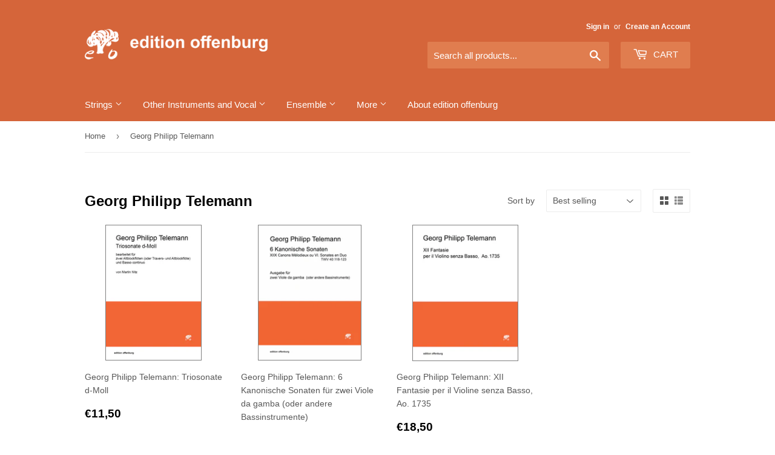

--- FILE ---
content_type: text/html; charset=utf-8
request_url: https://www.edition-offenburg.com/collections/georg-philipp-telemann
body_size: 36757
content:
<!doctype html>
<html class="no-touch no-js">
<head>

<script>
    var BC_JSON_ObjectBypass = {"_ab":{"description":"Used in connection with access to admin.","path":"\/","domain":"","provider":"Shopify","type":"type_0","expires":"86400","recommendation":"0","editable":"false","deletable":"false","set":"0"},"_secure_session_id":{"description":"Used in connection with navigation through a storefront.","path":"\/","domain":"","provider":"Shopify","type":"type_0","expires":"2592000","recommendation":"0","editable":"false","deletable":"false","set":"0"},"__cfduid":{"description":"The _cfduid cookie helps Cloudflare detect malicious visitors to our Customers’ websites and minimizes blocking legitimate users.","path":"\/","domain":"","provider":"Cloudflare","type":"type_0","expires":"2592000","recommendation":"0","editable":"false","deletable":"false","set":"0"},"Cart":{"description":"Used in connection with shopping cart.","path":"\/","domain":"","provider":"Shopify","type":"type_0","expires":"1209600","recommendation":"0","editable":"false","deletable":"false","set":"0"},"cart":{"description":"Used in connection with shopping cart.","path":"\/","domain":"","provider":"Shopify","type":"type_0","expires":"1209600","recommendation":"0","editable":"false","deletable":"false","set":"0"},"cart_sig":{"description":"Used in connection with checkout.","path":"\/","domain":"","provider":"Shopify","type":"type_0","expires":"1209600","recommendation":"0","editable":"false","deletable":"false","set":"0"},"cart_ts":{"description":"Used in connection with checkout.","path":"\/","domain":"","provider":"Shopify","type":"type_0","expires":"1209600","recommendation":"0","editable":"false","deletable":"false","set":"0"},"checkout_token":{"description":"Used in connection with checkout.","path":"\/","domain":"","provider":"Shopify","type":"type_0","expires":"31536000","recommendation":"0","editable":"false","deletable":"false","set":"0"},"Secret":{"description":"Used in connection with checkout.","path":"\/","domain":"","provider":"Shopify","type":"type_0","expires":"31536000","recommendation":"0","editable":"false","deletable":"false","set":"0"},"secure_customer_sig":{"description":"Used in connection with customer login.","path":"\/","domain":"","provider":"Shopify","type":"type_0","expires":"31536000","recommendation":"0","editable":"false","deletable":"false","set":"0"},"storefront_digest":{"description":"Used in connection with customer login.","path":"\/","domain":"","provider":"Shopify","type":"type_0","expires":"31536000","recommendation":"0","editable":"false","deletable":"false","set":"0"},"_shopify_u":{"description":"Used to facilitate updating customer account information.","path":"\/","domain":"","provider":"Shopify","type":"type_0","expires":"31536000","recommendation":"0","editable":"false","deletable":"false","set":"0"},"XSRF-TOKEN":{"description":"Used in connection with GDPR legal Cookie.","path":"\/","domain":"","provider":"GDPR Legal Cookie","type":"type_0","expires":"31536000","recommendation":"0","editable":"false","deletable":"false","set":"0"},"gdpr_legal_cookie_session":{"description":"Used in connection with GDPR legal Cookie.","path":"\/","domain":"","provider":"GDPR Legal Cookie","type":"type_0","expires":"0","recommendation":"0","editable":"false","deletable":"false","set":"0"},"_bc_c_set":{"description":"Used in connection with GDPR legal Cookie.","path":"\/","domain":"","provider":"GDPR Legal Cookie","type":"type_0","expires":"2592000","recommendation":"0","editable":"false","deletable":"false","set":"0","optIn":true,"live":"1"},"_orig_referrer":{"description":"Used in connection with shopping cart.","path":"\/","domain":"","provider":"Shopify","type":"type_1","expires":"1209600","recommendation":"1","editable":"true","deletable":"false","set":"1"},"_landing_page":{"description":"Track landing pages.","path":"\/","domain":"","provider":"Shopify","type":"type_1","expires":"1209600","recommendation":"1","editable":"true","deletable":"false","set":"1"},"_s":{"description":"Shopify analytics.","path":"\/","domain":"","provider":"Shopify","type":"type_1","expires":"1800","recommendation":"1","editable":"true","deletable":"false","set":"1"},"_shopify_fs":{"description":"Shopify analytics.","path":"\/","domain":"","provider":"Shopify","type":"type_1","expires":"1209600","recommendation":"1","editable":"true","deletable":"false","set":"1"},"_shopify_s":{"description":"Shopify analytics.","path":"\/","domain":"","provider":"Shopify","type":"type_1","expires":"1800","recommendation":"1","editable":"true","deletable":"false","set":"1"},"_shopify_y":{"description":"Shopify analytics.","path":"\/","domain":"","provider":"Shopify","type":"type_1","expires":"31536000","recommendation":"1","editable":"true","deletable":"false","set":"1"},"_y":{"description":"Shopify analytics.","path":"\/","domain":"","provider":"Shopify","type":"type_1","expires":"31536000","recommendation":"1","editable":"true","deletable":"false","set":"1"},"_shopify_sa_p":{"description":"Shopify analytics relating to marketing \u0026 referrals.","path":"\/","domain":"","provider":"Shopify","type":"type_1","expires":"1800","recommendation":"1","editable":"true","deletable":"false","set":"1"},"_shopify_sa_t":{"description":"Shopify analytics relating to marketing \u0026 referrals.","path":"\/","domain":"","provider":"Shopify","type":"type_1","expires":"1800","recommendation":"1","editable":"true","deletable":"false","set":"1"},"_shopify_uniq":{"description":"Shopify analytics.","path":"\/","domain":"","provider":"Shopify","type":"type_1","expires":"1800","recommendation":"1","editable":"true","deletable":"false","set":"1"},"_shopify_visit":{"description":"Shopify analytics.","path":"\/","domain":"","provider":"Shopify","type":"type_1","expires":"1800","recommendation":"1","editable":"true","deletable":"false","set":"1"},"tracked_start_checkout":{"description":"Shopify analytics relating to checkout.","path":"\/","domain":"","provider":"Shopify","type":"type_1","expires":"1800","recommendation":"1","editable":"true","deletable":"false","set":"1"},"bc_tgm_ua":{"description":"Used in connection with GDPR legal Cookie tag-manager for google analytics.","provider":"GDPR legal Cookie","recommendation":"1","editable":"true","deletable":"true","set":"1","protect":true},"_ga":{"description":"Contains a randomly generated User-ID. This ID enables Google Analytics to recognize returning users on this website and to merge data from previous visits.","provider":"Google","recommendation":"1","editable":"true","deletable":"true","set":"1","protect":true},"_gid":{"description":"Used in connection with GDPR legal Cookie tag-manager for google add words.","provider":"Google","recommendation":"1","editable":"true","deletable":"true","set":"1","protect":true},"_gat":{"description":"Used in connection with GDPR legal Cookie tag-manager for google add words.","provider":"GDPR legal Cookie","recommendation":"1","editable":"true","deletable":"true","set":"1","protect":true},"_dc_gtm_XXXXXXXXX":{"description":"Used in connection with GDPR legal Cookie tag-manager for google add words.","provider":"GDPR legal Cookie","recommendation":"1","editable":"true","deletable":"true","set":"1","protect":true},"_gat_gtag_XXXXXXXXX":{"description":"Used in connection with GDPR legal Cookie tag-manager for google add words.","provider":"GDPR legal Cookie","recommendation":"1","editable":"true","deletable":"true","set":"1","protect":true},"_gac_XXXXXXXXX":{"description":"Used in connection with GDPR legal Cookie tag-manager for google add words.","provider":"GDPR legal Cookie","recommendation":"1","editable":"true","deletable":"true","set":"1","protect":true}};
    window.BC_GDPR_LEGAL_custom_cookies = JSON.parse ( window.localStorage.getItem ( 'GDPR_legal_cookie' ) );
</script>

<script>
    /**************************** start custom section *******************************/

    // Declaration of the cookie to be listened to

    /* example start

    var customCookies = {

       "myCookie" : true,
       "myOtherCookie" : true

    };

    example end */

    var customCookies = {

        "testCookie" : true,

    };


    function BC_GDPR_CustomScriptForShop () {

        /* example start

        --------------------------------------------
        **************   define function   **************

        **************   the name of the function is the cookie name   **************

        function myCookie () {
            your additional code
        }

        function myOtherCookie () {
            your additional code
        }

        --------------------------------------------
        example end */


        /**************************** End custom section *******************************/
        /*******************************************************************************/
        /*******************************************************************************/
        /*******************************************************************************/


        if ( BC_GDPR_LEGAL_custom_cookies === null || BC_GDPR_LEGAL_custom_cookies === undefined ) {
            window.BC_GDPR_LEGAL_custom_cookies = JSON.parse ( localStorage.getItem ( 'GDPR_legal_cookie' ) );
        }
        for ( let key in customCookies ) {
            try {
                if ( typeof BC_GDPR_LEGAL_custom_cookies[key] !== "undefined" && customCookies[key] ) {
                    if ( customCookies[key] && BC_GDPR_LEGAL_custom_cookies[key]['userSetting'] ) {

                        if ( typeof eval ( key ) === "function" ) {
                            eval ( key ) ();
                            if ( document.cookie.includes ( key ) === false ) {
                                if ( document.cookie.includes ( key ) === false ) {
                                    document.cookie = `${ key }=1`;
                                }
                            }
                            customCookies[key] = false;
                        }

                    }
                }
            } catch ( e ) {
                if ( !window.bc_consoleLog ) window.bc_consoleLog = [];
                window.bc_consoleLog.push ( 'Custom scripts: ' + key + ' is not a function' )
            }

        }
    }

    var BC_GDPR_2ce3a13160348f524c8cc9 = {

        'google' : [
            
            
            

            
            
            "UA-28053417-2",
            
            

            

            
        ],

        

        

        '_bc_c_set' : 'customScript',

        /* Custom Script sources */
        'customScriptsSRC' : []
    };


    var bc_tagManagerTasks = {
        "bc_tgm_aw" : "google",
        "bc_tgm_gtm" : "google",
        "bc_tgm_ua" : "google",
        "bc_tgm_fbp" : "facebook",
        "any" : "any",
        "_bc_c_set" : "customScript"
    };

    var bc_tagManagerData = {
        "google" : {
            "executeBefore" : {
                "params" : BC_GDPR_2ce3a13160348f524c8cc9.google || []
            },
            "load" : {
                "params" : BC_GDPR_2ce3a13160348f524c8cc9.google || []
            },
            "executeAfter" : {
                "params" : BC_GDPR_2ce3a13160348f524c8cc9.google || []
            },
            "data" : {
                "googleSRC" : 'https://www.googletagmanager.com/gtag/js?id=',
                "googleGTM" : "https://www.googletagmanager.com/gtm.js?id="
            }
        },
        "facebook" : {
            "load" : {
                "params" : BC_GDPR_2ce3a13160348f524c8cc9.facebook || null,
            }
        },

        'customScripts' : BC_GDPR_2ce3a13160348f524c8cc9.customScriptsSRC || [],

    };
</script>


  <script>(function(H){H.className=H.className.replace(/\bno-js\b/,'js')})(document.documentElement)</script>
  <!-- Basic page needs ================================================== -->
  <meta charset="utf-8">
  <meta http-equiv="X-UA-Compatible" content="IE=edge,chrome=1">

  
  <link rel="shortcut icon" href="//www.edition-offenburg.com/cdn/shop/files/logo_edition_offenburg_32x32_32x32.png?v=1614292663" type="image/png" />
  

  <!-- Title and description ================================================== -->
  <title>
  Georg Philipp Telemann &ndash; edition offenburg
  </title>

  

  <!-- Product meta ================================================== -->
  <!-- /snippets/social-meta-tags.liquid -->




<meta property="og:site_name" content="edition offenburg">
<meta property="og:url" content="https://www.edition-offenburg.com/collections/georg-philipp-telemann">
<meta property="og:title" content="Georg Philipp Telemann">
<meta property="og:type" content="product.group">
<meta property="og:description" content="edition offenburg is a private publisher specialized in the printing of music of the 17th, 18th and early 19th centuries. ">





<meta name="twitter:card" content="summary_large_image">
<meta name="twitter:title" content="Georg Philipp Telemann">
<meta name="twitter:description" content="edition offenburg is a private publisher specialized in the printing of music of the 17th, 18th and early 19th centuries. ">


  <!-- Helpers ================================================== -->
  <link rel="canonical" href="https://www.edition-offenburg.com/collections/georg-philipp-telemann">
  <meta name="viewport" content="width=device-width,initial-scale=1">

  <!-- CSS ================================================== -->
  <link href="//www.edition-offenburg.com/cdn/shop/t/12/assets/theme.scss.css?v=172093883033042807911768551295" rel="stylesheet" type="text/css" media="all" />
  <link href="//www.edition-offenburg.com/cdn/shop/t/12/assets/jquery.fancybox.min.css?v=19278034316635137701595001050" rel="stylesheet" type="text/css" media="all" />
  <link href="//www.edition-offenburg.com/cdn/shop/t/12/assets/edition-offenburg.scss.css?v=35722585246571214301608677545" rel="stylesheet" type="text/css" media="all" />

  <!-- Header hook for plugins ================================================== -->
  <script>window.performance && window.performance.mark && window.performance.mark('shopify.content_for_header.start');</script><meta id="shopify-digital-wallet" name="shopify-digital-wallet" content="/28004716/digital_wallets/dialog">
<meta name="shopify-checkout-api-token" content="3e2e0fab92d73b81c9885f9ee5846442">
<link rel="alternate" type="application/atom+xml" title="Feed" href="/collections/georg-philipp-telemann.atom" />
<link rel="alternate" type="application/json+oembed" href="https://www.edition-offenburg.com/collections/georg-philipp-telemann.oembed">
<script async="async" src="/checkouts/internal/preloads.js?locale=en-DE"></script>
<link rel="preconnect" href="https://shop.app" crossorigin="anonymous">
<script async="async" src="https://shop.app/checkouts/internal/preloads.js?locale=en-DE&shop_id=28004716" crossorigin="anonymous"></script>
<script id="apple-pay-shop-capabilities" type="application/json">{"shopId":28004716,"countryCode":"BE","currencyCode":"EUR","merchantCapabilities":["supports3DS"],"merchantId":"gid:\/\/shopify\/Shop\/28004716","merchantName":"edition offenburg","requiredBillingContactFields":["postalAddress","email"],"requiredShippingContactFields":["postalAddress","email"],"shippingType":"shipping","supportedNetworks":["visa","maestro","masterCard","amex"],"total":{"type":"pending","label":"edition offenburg","amount":"1.00"},"shopifyPaymentsEnabled":true,"supportsSubscriptions":true}</script>
<script id="shopify-features" type="application/json">{"accessToken":"3e2e0fab92d73b81c9885f9ee5846442","betas":["rich-media-storefront-analytics"],"domain":"www.edition-offenburg.com","predictiveSearch":true,"shopId":28004716,"locale":"en"}</script>
<script>var Shopify = Shopify || {};
Shopify.shop = "edition-offenburg.myshopify.com";
Shopify.locale = "en";
Shopify.currency = {"active":"EUR","rate":"1.0"};
Shopify.country = "DE";
Shopify.theme = {"name":"Supply - modified for edition offenburg","id":104214560927,"schema_name":"Supply","schema_version":"8.9.23","theme_store_id":679,"role":"main"};
Shopify.theme.handle = "null";
Shopify.theme.style = {"id":null,"handle":null};
Shopify.cdnHost = "www.edition-offenburg.com/cdn";
Shopify.routes = Shopify.routes || {};
Shopify.routes.root = "/";</script>
<script type="module">!function(o){(o.Shopify=o.Shopify||{}).modules=!0}(window);</script>
<script>!function(o){function n(){var o=[];function n(){o.push(Array.prototype.slice.apply(arguments))}return n.q=o,n}var t=o.Shopify=o.Shopify||{};t.loadFeatures=n(),t.autoloadFeatures=n()}(window);</script>
<script>
  window.ShopifyPay = window.ShopifyPay || {};
  window.ShopifyPay.apiHost = "shop.app\/pay";
  window.ShopifyPay.redirectState = null;
</script>
<script id="shop-js-analytics" type="application/json">{"pageType":"collection"}</script>
<script defer="defer" async type="module" src="//www.edition-offenburg.com/cdn/shopifycloud/shop-js/modules/v2/client.init-shop-cart-sync_BdyHc3Nr.en.esm.js"></script>
<script defer="defer" async type="module" src="//www.edition-offenburg.com/cdn/shopifycloud/shop-js/modules/v2/chunk.common_Daul8nwZ.esm.js"></script>
<script type="module">
  await import("//www.edition-offenburg.com/cdn/shopifycloud/shop-js/modules/v2/client.init-shop-cart-sync_BdyHc3Nr.en.esm.js");
await import("//www.edition-offenburg.com/cdn/shopifycloud/shop-js/modules/v2/chunk.common_Daul8nwZ.esm.js");

  window.Shopify.SignInWithShop?.initShopCartSync?.({"fedCMEnabled":true,"windoidEnabled":true});

</script>
<script>
  window.Shopify = window.Shopify || {};
  if (!window.Shopify.featureAssets) window.Shopify.featureAssets = {};
  window.Shopify.featureAssets['shop-js'] = {"shop-cart-sync":["modules/v2/client.shop-cart-sync_QYOiDySF.en.esm.js","modules/v2/chunk.common_Daul8nwZ.esm.js"],"init-fed-cm":["modules/v2/client.init-fed-cm_DchLp9rc.en.esm.js","modules/v2/chunk.common_Daul8nwZ.esm.js"],"shop-button":["modules/v2/client.shop-button_OV7bAJc5.en.esm.js","modules/v2/chunk.common_Daul8nwZ.esm.js"],"init-windoid":["modules/v2/client.init-windoid_DwxFKQ8e.en.esm.js","modules/v2/chunk.common_Daul8nwZ.esm.js"],"shop-cash-offers":["modules/v2/client.shop-cash-offers_DWtL6Bq3.en.esm.js","modules/v2/chunk.common_Daul8nwZ.esm.js","modules/v2/chunk.modal_CQq8HTM6.esm.js"],"shop-toast-manager":["modules/v2/client.shop-toast-manager_CX9r1SjA.en.esm.js","modules/v2/chunk.common_Daul8nwZ.esm.js"],"init-shop-email-lookup-coordinator":["modules/v2/client.init-shop-email-lookup-coordinator_UhKnw74l.en.esm.js","modules/v2/chunk.common_Daul8nwZ.esm.js"],"pay-button":["modules/v2/client.pay-button_DzxNnLDY.en.esm.js","modules/v2/chunk.common_Daul8nwZ.esm.js"],"avatar":["modules/v2/client.avatar_BTnouDA3.en.esm.js"],"init-shop-cart-sync":["modules/v2/client.init-shop-cart-sync_BdyHc3Nr.en.esm.js","modules/v2/chunk.common_Daul8nwZ.esm.js"],"shop-login-button":["modules/v2/client.shop-login-button_D8B466_1.en.esm.js","modules/v2/chunk.common_Daul8nwZ.esm.js","modules/v2/chunk.modal_CQq8HTM6.esm.js"],"init-customer-accounts-sign-up":["modules/v2/client.init-customer-accounts-sign-up_C8fpPm4i.en.esm.js","modules/v2/client.shop-login-button_D8B466_1.en.esm.js","modules/v2/chunk.common_Daul8nwZ.esm.js","modules/v2/chunk.modal_CQq8HTM6.esm.js"],"init-shop-for-new-customer-accounts":["modules/v2/client.init-shop-for-new-customer-accounts_CVTO0Ztu.en.esm.js","modules/v2/client.shop-login-button_D8B466_1.en.esm.js","modules/v2/chunk.common_Daul8nwZ.esm.js","modules/v2/chunk.modal_CQq8HTM6.esm.js"],"init-customer-accounts":["modules/v2/client.init-customer-accounts_dRgKMfrE.en.esm.js","modules/v2/client.shop-login-button_D8B466_1.en.esm.js","modules/v2/chunk.common_Daul8nwZ.esm.js","modules/v2/chunk.modal_CQq8HTM6.esm.js"],"shop-follow-button":["modules/v2/client.shop-follow-button_CkZpjEct.en.esm.js","modules/v2/chunk.common_Daul8nwZ.esm.js","modules/v2/chunk.modal_CQq8HTM6.esm.js"],"lead-capture":["modules/v2/client.lead-capture_BntHBhfp.en.esm.js","modules/v2/chunk.common_Daul8nwZ.esm.js","modules/v2/chunk.modal_CQq8HTM6.esm.js"],"checkout-modal":["modules/v2/client.checkout-modal_CfxcYbTm.en.esm.js","modules/v2/chunk.common_Daul8nwZ.esm.js","modules/v2/chunk.modal_CQq8HTM6.esm.js"],"shop-login":["modules/v2/client.shop-login_Da4GZ2H6.en.esm.js","modules/v2/chunk.common_Daul8nwZ.esm.js","modules/v2/chunk.modal_CQq8HTM6.esm.js"],"payment-terms":["modules/v2/client.payment-terms_MV4M3zvL.en.esm.js","modules/v2/chunk.common_Daul8nwZ.esm.js","modules/v2/chunk.modal_CQq8HTM6.esm.js"]};
</script>
<script id="__st">var __st={"a":28004716,"offset":3600,"reqid":"94dbb829-8ea1-490c-952c-7b674f82771d-1768995136","pageurl":"www.edition-offenburg.com\/collections\/georg-philipp-telemann","u":"aeaa9e8a35c3","p":"collection","rtyp":"collection","rid":68947935274};</script>
<script>window.ShopifyPaypalV4VisibilityTracking = true;</script>
<script id="captcha-bootstrap">!function(){'use strict';const t='contact',e='account',n='new_comment',o=[[t,t],['blogs',n],['comments',n],[t,'customer']],c=[[e,'customer_login'],[e,'guest_login'],[e,'recover_customer_password'],[e,'create_customer']],r=t=>t.map((([t,e])=>`form[action*='/${t}']:not([data-nocaptcha='true']) input[name='form_type'][value='${e}']`)).join(','),a=t=>()=>t?[...document.querySelectorAll(t)].map((t=>t.form)):[];function s(){const t=[...o],e=r(t);return a(e)}const i='password',u='form_key',d=['recaptcha-v3-token','g-recaptcha-response','h-captcha-response',i],f=()=>{try{return window.sessionStorage}catch{return}},m='__shopify_v',_=t=>t.elements[u];function p(t,e,n=!1){try{const o=window.sessionStorage,c=JSON.parse(o.getItem(e)),{data:r}=function(t){const{data:e,action:n}=t;return t[m]||n?{data:e,action:n}:{data:t,action:n}}(c);for(const[e,n]of Object.entries(r))t.elements[e]&&(t.elements[e].value=n);n&&o.removeItem(e)}catch(o){console.error('form repopulation failed',{error:o})}}const l='form_type',E='cptcha';function T(t){t.dataset[E]=!0}const w=window,h=w.document,L='Shopify',v='ce_forms',y='captcha';let A=!1;((t,e)=>{const n=(g='f06e6c50-85a8-45c8-87d0-21a2b65856fe',I='https://cdn.shopify.com/shopifycloud/storefront-forms-hcaptcha/ce_storefront_forms_captcha_hcaptcha.v1.5.2.iife.js',D={infoText:'Protected by hCaptcha',privacyText:'Privacy',termsText:'Terms'},(t,e,n)=>{const o=w[L][v],c=o.bindForm;if(c)return c(t,g,e,D).then(n);var r;o.q.push([[t,g,e,D],n]),r=I,A||(h.body.append(Object.assign(h.createElement('script'),{id:'captcha-provider',async:!0,src:r})),A=!0)});var g,I,D;w[L]=w[L]||{},w[L][v]=w[L][v]||{},w[L][v].q=[],w[L][y]=w[L][y]||{},w[L][y].protect=function(t,e){n(t,void 0,e),T(t)},Object.freeze(w[L][y]),function(t,e,n,w,h,L){const[v,y,A,g]=function(t,e,n){const i=e?o:[],u=t?c:[],d=[...i,...u],f=r(d),m=r(i),_=r(d.filter((([t,e])=>n.includes(e))));return[a(f),a(m),a(_),s()]}(w,h,L),I=t=>{const e=t.target;return e instanceof HTMLFormElement?e:e&&e.form},D=t=>v().includes(t);t.addEventListener('submit',(t=>{const e=I(t);if(!e)return;const n=D(e)&&!e.dataset.hcaptchaBound&&!e.dataset.recaptchaBound,o=_(e),c=g().includes(e)&&(!o||!o.value);(n||c)&&t.preventDefault(),c&&!n&&(function(t){try{if(!f())return;!function(t){const e=f();if(!e)return;const n=_(t);if(!n)return;const o=n.value;o&&e.removeItem(o)}(t);const e=Array.from(Array(32),(()=>Math.random().toString(36)[2])).join('');!function(t,e){_(t)||t.append(Object.assign(document.createElement('input'),{type:'hidden',name:u})),t.elements[u].value=e}(t,e),function(t,e){const n=f();if(!n)return;const o=[...t.querySelectorAll(`input[type='${i}']`)].map((({name:t})=>t)),c=[...d,...o],r={};for(const[a,s]of new FormData(t).entries())c.includes(a)||(r[a]=s);n.setItem(e,JSON.stringify({[m]:1,action:t.action,data:r}))}(t,e)}catch(e){console.error('failed to persist form',e)}}(e),e.submit())}));const S=(t,e)=>{t&&!t.dataset[E]&&(n(t,e.some((e=>e===t))),T(t))};for(const o of['focusin','change'])t.addEventListener(o,(t=>{const e=I(t);D(e)&&S(e,y())}));const B=e.get('form_key'),M=e.get(l),P=B&&M;t.addEventListener('DOMContentLoaded',(()=>{const t=y();if(P)for(const e of t)e.elements[l].value===M&&p(e,B);[...new Set([...A(),...v().filter((t=>'true'===t.dataset.shopifyCaptcha))])].forEach((e=>S(e,t)))}))}(h,new URLSearchParams(w.location.search),n,t,e,['guest_login'])})(!0,!0)}();</script>
<script integrity="sha256-4kQ18oKyAcykRKYeNunJcIwy7WH5gtpwJnB7kiuLZ1E=" data-source-attribution="shopify.loadfeatures" defer="defer" src="//www.edition-offenburg.com/cdn/shopifycloud/storefront/assets/storefront/load_feature-a0a9edcb.js" crossorigin="anonymous"></script>
<script crossorigin="anonymous" defer="defer" src="//www.edition-offenburg.com/cdn/shopifycloud/storefront/assets/shopify_pay/storefront-65b4c6d7.js?v=20250812"></script>
<script data-source-attribution="shopify.dynamic_checkout.dynamic.init">var Shopify=Shopify||{};Shopify.PaymentButton=Shopify.PaymentButton||{isStorefrontPortableWallets:!0,init:function(){window.Shopify.PaymentButton.init=function(){};var t=document.createElement("script");t.src="https://www.edition-offenburg.com/cdn/shopifycloud/portable-wallets/latest/portable-wallets.en.js",t.type="module",document.head.appendChild(t)}};
</script>
<script data-source-attribution="shopify.dynamic_checkout.buyer_consent">
  function portableWalletsHideBuyerConsent(e){var t=document.getElementById("shopify-buyer-consent"),n=document.getElementById("shopify-subscription-policy-button");t&&n&&(t.classList.add("hidden"),t.setAttribute("aria-hidden","true"),n.removeEventListener("click",e))}function portableWalletsShowBuyerConsent(e){var t=document.getElementById("shopify-buyer-consent"),n=document.getElementById("shopify-subscription-policy-button");t&&n&&(t.classList.remove("hidden"),t.removeAttribute("aria-hidden"),n.addEventListener("click",e))}window.Shopify?.PaymentButton&&(window.Shopify.PaymentButton.hideBuyerConsent=portableWalletsHideBuyerConsent,window.Shopify.PaymentButton.showBuyerConsent=portableWalletsShowBuyerConsent);
</script>
<script data-source-attribution="shopify.dynamic_checkout.cart.bootstrap">document.addEventListener("DOMContentLoaded",(function(){function t(){return document.querySelector("shopify-accelerated-checkout-cart, shopify-accelerated-checkout")}if(t())Shopify.PaymentButton.init();else{new MutationObserver((function(e,n){t()&&(Shopify.PaymentButton.init(),n.disconnect())})).observe(document.body,{childList:!0,subtree:!0})}}));
</script>
<link id="shopify-accelerated-checkout-styles" rel="stylesheet" media="screen" href="https://www.edition-offenburg.com/cdn/shopifycloud/portable-wallets/latest/accelerated-checkout-backwards-compat.css" crossorigin="anonymous">
<style id="shopify-accelerated-checkout-cart">
        #shopify-buyer-consent {
  margin-top: 1em;
  display: inline-block;
  width: 100%;
}

#shopify-buyer-consent.hidden {
  display: none;
}

#shopify-subscription-policy-button {
  background: none;
  border: none;
  padding: 0;
  text-decoration: underline;
  font-size: inherit;
  cursor: pointer;
}

#shopify-subscription-policy-button::before {
  box-shadow: none;
}

      </style>

<script>window.performance && window.performance.mark && window.performance.mark('shopify.content_for_header.end');</script>

  
  

  <script src="//www.edition-offenburg.com/cdn/shop/t/12/assets/jquery-2.2.3.min.js?v=58211863146907186831594027524" type="text/javascript"></script>

  <script src="//www.edition-offenburg.com/cdn/shop/t/12/assets/lazysizes.min.js?v=8147953233334221341594027525" async="async"></script>
  <script src="//www.edition-offenburg.com/cdn/shop/t/12/assets/vendor.js?v=106177282645720727331594027527" defer="defer"></script>
  <script src="//www.edition-offenburg.com/cdn/shop/t/12/assets/jquery.fancybox.min.js?v=102984942719613846721594945231" defer="defer"></script>
  <script src="//www.edition-offenburg.com/cdn/shop/t/12/assets/theme.js?v=176824922437008370291597181735" defer="defer"></script>


<!-- BEGIN app block: shopify://apps/complianz-gdpr-cookie-consent/blocks/bc-block/e49729f0-d37d-4e24-ac65-e0e2f472ac27 -->

    
    
    
<link id='complianz-css' rel="stylesheet" href=https://cdn.shopify.com/extensions/019a2fb2-ee57-75e6-ac86-acfd14822c1d/gdpr-legal-cookie-74/assets/complainz.css media="print" onload="this.media='all'">
    <style>
        #Compliance-iframe.Compliance-iframe-branded > div.purposes-header,
        #Compliance-iframe.Compliance-iframe-branded > div.cmplc-cmp-header,
        #purposes-container > div.purposes-header,
        #Compliance-cs-banner .Compliance-cs-brand {
            background-color: #FFFFFF !important;
            color: #0A0A0A!important;
        }
        #Compliance-iframe.Compliance-iframe-branded .purposes-header .cmplc-btn-cp ,
        #Compliance-iframe.Compliance-iframe-branded .purposes-header .cmplc-btn-cp:hover,
        #Compliance-iframe.Compliance-iframe-branded .purposes-header .cmplc-btn-back:hover  {
            background-color: #ffffff !important;
            opacity: 1 !important;
        }
        #Compliance-cs-banner .cmplc-toggle .cmplc-toggle-label {
            color: #FFFFFF!important;
        }
        #Compliance-iframe.Compliance-iframe-branded .purposes-header .cmplc-btn-cp:hover,
        #Compliance-iframe.Compliance-iframe-branded .purposes-header .cmplc-btn-back:hover {
            background-color: #0A0A0A!important;
            color: #FFFFFF!important;
        }
        #Compliance-cs-banner #Compliance-cs-title {
            font-size: 14px !important;
        }
        #Compliance-cs-banner .Compliance-cs-content,
        #Compliance-cs-title,
        .cmplc-toggle-checkbox.granular-control-checkbox span {
            background-color: #FFFFFF !important;
            color: #0A0A0A !important;
            font-size: 14px !important;
        }
        #Compliance-cs-banner .Compliance-cs-close-btn {
            font-size: 14px !important;
            background-color: #FFFFFF !important;
        }
        #Compliance-cs-banner .Compliance-cs-opt-group {
            color: #FFFFFF !important;
        }
        #Compliance-cs-banner .Compliance-cs-opt-group button,
        .Compliance-alert button.Compliance-button-cancel {
            background-color: #007BBC!important;
            color: #FFFFFF!important;
        }
        #Compliance-cs-banner .Compliance-cs-opt-group button.Compliance-cs-accept-btn,
        #Compliance-cs-banner .Compliance-cs-opt-group button.Compliance-cs-btn-primary,
        .Compliance-alert button.Compliance-button-confirm {
            background-color: #007BBC !important;
            color: #FFFFFF !important;
        }
        #Compliance-cs-banner .Compliance-cs-opt-group button.Compliance-cs-reject-btn {
            background-color: #007BBC!important;
            color: #FFFFFF!important;
        }

        #Compliance-cs-banner .Compliance-banner-content button {
            cursor: pointer !important;
            color: currentColor !important;
            text-decoration: underline !important;
            border: none !important;
            background-color: transparent !important;
            font-size: 100% !important;
            padding: 0 !important;
        }

        #Compliance-cs-banner .Compliance-cs-opt-group button {
            border-radius: 4px !important;
            padding-block: 10px !important;
        }
        @media (min-width: 640px) {
            #Compliance-cs-banner.Compliance-cs-default-floating:not(.Compliance-cs-top):not(.Compliance-cs-center) .Compliance-cs-container, #Compliance-cs-banner.Compliance-cs-default-floating:not(.Compliance-cs-bottom):not(.Compliance-cs-center) .Compliance-cs-container, #Compliance-cs-banner.Compliance-cs-default-floating.Compliance-cs-center:not(.Compliance-cs-top):not(.Compliance-cs-bottom) .Compliance-cs-container {
                width: 560px !important;
            }
            #Compliance-cs-banner.Compliance-cs-default-floating:not(.Compliance-cs-top):not(.Compliance-cs-center) .Compliance-cs-opt-group, #Compliance-cs-banner.Compliance-cs-default-floating:not(.Compliance-cs-bottom):not(.Compliance-cs-center) .Compliance-cs-opt-group, #Compliance-cs-banner.Compliance-cs-default-floating.Compliance-cs-center:not(.Compliance-cs-top):not(.Compliance-cs-bottom) .Compliance-cs-opt-group {
                flex-direction: row !important;
            }
            #Compliance-cs-banner .Compliance-cs-opt-group button:not(:last-of-type),
            #Compliance-cs-banner .Compliance-cs-opt-group button {
                margin-right: 4px !important;
            }
            #Compliance-cs-banner .Compliance-cs-container .Compliance-cs-brand {
                position: absolute !important;
                inset-block-start: 6px;
            }
        }
        #Compliance-cs-banner.Compliance-cs-default-floating:not(.Compliance-cs-top):not(.Compliance-cs-center) .Compliance-cs-opt-group > div, #Compliance-cs-banner.Compliance-cs-default-floating:not(.Compliance-cs-bottom):not(.Compliance-cs-center) .Compliance-cs-opt-group > div, #Compliance-cs-banner.Compliance-cs-default-floating.Compliance-cs-center:not(.Compliance-cs-top):not(.Compliance-cs-bottom) .Compliance-cs-opt-group > div {
            flex-direction: row-reverse;
            width: 100% !important;
        }

        .Compliance-cs-brand-badge-outer, .Compliance-cs-brand-badge, #Compliance-cs-banner.Compliance-cs-default-floating.Compliance-cs-bottom .Compliance-cs-brand-badge-outer,
        #Compliance-cs-banner.Compliance-cs-default.Compliance-cs-bottom .Compliance-cs-brand-badge-outer,
        #Compliance-cs-banner.Compliance-cs-default:not(.Compliance-cs-left) .Compliance-cs-brand-badge-outer,
        #Compliance-cs-banner.Compliance-cs-default-floating:not(.Compliance-cs-left) .Compliance-cs-brand-badge-outer {
            display: none !important
        }

        #Compliance-cs-banner:not(.Compliance-cs-top):not(.Compliance-cs-bottom) .Compliance-cs-container.Compliance-cs-themed {
            flex-direction: row !important;
        }

        #Compliance-cs-banner #Compliance-cs-title,
        #Compliance-cs-banner #Compliance-cs-custom-title {
            justify-self: center !important;
            font-size: 14px !important;
            font-family: -apple-system,sans-serif !important;
            margin-inline: auto !important;
            width: 55% !important;
            text-align: center;
            font-weight: 600;
            visibility: unset;
        }

        @media (max-width: 640px) {
            #Compliance-cs-banner #Compliance-cs-title,
            #Compliance-cs-banner #Compliance-cs-custom-title {
                display: block;
            }
        }

        #Compliance-cs-banner .Compliance-cs-brand img {
            max-width: 110px !important;
            min-height: 32px !important;
        }
        #Compliance-cs-banner .Compliance-cs-container .Compliance-cs-brand {
            background: none !important;
            padding: 0px !important;
            margin-block-start:10px !important;
            margin-inline-start:16px !important;
        }

        #Compliance-cs-banner .Compliance-cs-opt-group button {
            padding-inline: 4px !important;
        }

    </style>
    
    
    
    

    <script type="text/javascript">
        function loadScript(src) {
            return new Promise((resolve, reject) => {
                const s = document.createElement("script");
                s.src = src;
                s.charset = "UTF-8";
                s.onload = resolve;
                s.onerror = reject;
                document.head.appendChild(s);
            });
        }

        function filterGoogleConsentModeURLs(domainsArray) {
            const googleConsentModeComplianzURls = [
                // 197, # Google Tag Manager:
                {"domain":"s.www.googletagmanager.com", "path":""},
                {"domain":"www.tagmanager.google.com", "path":""},
                {"domain":"www.googletagmanager.com", "path":""},
                {"domain":"googletagmanager.com", "path":""},
                {"domain":"tagassistant.google.com", "path":""},
                {"domain":"tagmanager.google.com", "path":""},

                // 2110, # Google Analytics 4:
                {"domain":"www.analytics.google.com", "path":""},
                {"domain":"www.google-analytics.com", "path":""},
                {"domain":"ssl.google-analytics.com", "path":""},
                {"domain":"google-analytics.com", "path":""},
                {"domain":"analytics.google.com", "path":""},
                {"domain":"region1.google-analytics.com", "path":""},
                {"domain":"region1.analytics.google.com", "path":""},
                {"domain":"*.google-analytics.com", "path":""},
                {"domain":"www.googletagmanager.com", "path":"/gtag/js?id=G"},
                {"domain":"googletagmanager.com", "path":"/gtag/js?id=UA"},
                {"domain":"www.googletagmanager.com", "path":"/gtag/js?id=UA"},
                {"domain":"googletagmanager.com", "path":"/gtag/js?id=G"},

                // 177, # Google Ads conversion tracking:
                {"domain":"googlesyndication.com", "path":""},
                {"domain":"media.admob.com", "path":""},
                {"domain":"gmodules.com", "path":""},
                {"domain":"ad.ytsa.net", "path":""},
                {"domain":"dartmotif.net", "path":""},
                {"domain":"dmtry.com", "path":""},
                {"domain":"go.channelintelligence.com", "path":""},
                {"domain":"googleusercontent.com", "path":""},
                {"domain":"googlevideo.com", "path":""},
                {"domain":"gvt1.com", "path":""},
                {"domain":"links.channelintelligence.com", "path":""},
                {"domain":"obrasilinteirojoga.com.br", "path":""},
                {"domain":"pcdn.tcgmsrv.net", "path":""},
                {"domain":"rdr.tag.channelintelligence.com", "path":""},
                {"domain":"static.googleadsserving.cn", "path":""},
                {"domain":"studioapi.doubleclick.com", "path":""},
                {"domain":"teracent.net", "path":""},
                {"domain":"ttwbs.channelintelligence.com", "path":""},
                {"domain":"wtb.channelintelligence.com", "path":""},
                {"domain":"youknowbest.com", "path":""},
                {"domain":"doubleclick.net", "path":""},
                {"domain":"redirector.gvt1.com", "path":""},

                //116, # Google Ads Remarketing
                {"domain":"googlesyndication.com", "path":""},
                {"domain":"media.admob.com", "path":""},
                {"domain":"gmodules.com", "path":""},
                {"domain":"ad.ytsa.net", "path":""},
                {"domain":"dartmotif.net", "path":""},
                {"domain":"dmtry.com", "path":""},
                {"domain":"go.channelintelligence.com", "path":""},
                {"domain":"googleusercontent.com", "path":""},
                {"domain":"googlevideo.com", "path":""},
                {"domain":"gvt1.com", "path":""},
                {"domain":"links.channelintelligence.com", "path":""},
                {"domain":"obrasilinteirojoga.com.br", "path":""},
                {"domain":"pcdn.tcgmsrv.net", "path":""},
                {"domain":"rdr.tag.channelintelligence.com", "path":""},
                {"domain":"static.googleadsserving.cn", "path":""},
                {"domain":"studioapi.doubleclick.com", "path":""},
                {"domain":"teracent.net", "path":""},
                {"domain":"ttwbs.channelintelligence.com", "path":""},
                {"domain":"wtb.channelintelligence.com", "path":""},
                {"domain":"youknowbest.com", "path":""},
                {"domain":"doubleclick.net", "path":""},
                {"domain":"redirector.gvt1.com", "path":""}
            ];

            if (!Array.isArray(domainsArray)) { 
                return [];
            }

            const blockedPairs = new Map();
            for (const rule of googleConsentModeComplianzURls) {
                if (!blockedPairs.has(rule.domain)) {
                    blockedPairs.set(rule.domain, new Set());
                }
                blockedPairs.get(rule.domain).add(rule.path);
            }

            return domainsArray.filter(item => {
                const paths = blockedPairs.get(item.d);
                return !(paths && paths.has(item.p));
            });
        }

        function setupAutoblockingByDomain() {
            // autoblocking by domain
            const autoblockByDomainArray = [];
            const prefixID = '10000' // to not get mixed with real metis ids
            let cmpBlockerDomains = []
            let cmpCmplcVendorsPurposes = {}
            let counter = 1
            for (const object of autoblockByDomainArray) {
                cmpBlockerDomains.push({
                    d: object.d,
                    p: object.path,
                    v: prefixID + counter,
                });
                counter++;
            }
            
            counter = 1
            for (const object of autoblockByDomainArray) {
                cmpCmplcVendorsPurposes[prefixID + counter] = object?.p ?? '1';
                counter++;
            }

            Object.defineProperty(window, "cmp_cmplc_vendors_purposes", {
                get() {
                    return cmpCmplcVendorsPurposes;
                },
                set(value) {
                    cmpCmplcVendorsPurposes = { ...cmpCmplcVendorsPurposes, ...value };
                }
            });
            const basicGmc = true;


            Object.defineProperty(window, "cmp_importblockerdomains", {
                get() {
                    if (basicGmc) {
                        return filterGoogleConsentModeURLs(cmpBlockerDomains);
                    }
                    return cmpBlockerDomains;
                },
                set(value) {
                    cmpBlockerDomains = [ ...cmpBlockerDomains, ...value ];
                }
            });
        }

        function enforceRejectionRecovery() {
            const base = (window._cmplc = window._cmplc || {});
            const featuresHolder = {};

            function lockFlagOn(holder) {
                const desc = Object.getOwnPropertyDescriptor(holder, 'rejection_recovery');
                if (!desc) {
                    Object.defineProperty(holder, 'rejection_recovery', {
                        get() { return true; },
                        set(_) { /* ignore */ },
                        enumerable: true,
                        configurable: false
                    });
                }
                return holder;
            }

            Object.defineProperty(base, 'csFeatures', {
                configurable: false,
                enumerable: true,
                get() {
                    return featuresHolder;
                },
                set(obj) {
                    if (obj && typeof obj === 'object') {
                        Object.keys(obj).forEach(k => {
                            if (k !== 'rejection_recovery') {
                                featuresHolder[k] = obj[k];
                            }
                        });
                    }
                    // we lock it, it won't try to redefine
                    lockFlagOn(featuresHolder);
                }
            });

            // Ensure an object is exposed even if read early
            if (!('csFeatures' in base)) {
                base.csFeatures = {};
            } else {
                // If someone already set it synchronously, merge and lock now.
                base.csFeatures = base.csFeatures;
            }
        }

        function splitDomains(joinedString) {
            if (!joinedString) {
                return []; // empty string -> empty array
            }
            return joinedString.split(";");
        }

        function setupWhitelist() {
            // Whitelist by domain:
            const whitelistString = "";
            const whitelist_array = [...splitDomains(whitelistString)];
            if (Array.isArray(window?.cmp_block_ignoredomains)) {
                window.cmp_block_ignoredomains = [...whitelist_array, ...window.cmp_block_ignoredomains];
            }
        }

        async function initCompliance() {
            const currentCsConfiguration = {"siteId":4390715,"cookiePolicyIds":{"en":88150304},"banner":{"acceptButtonDisplay":true,"rejectButtonDisplay":true,"customizeButtonDisplay":true,"position":"float-center","backgroundOverlay":false,"fontSize":"14px","content":"","acceptButtonCaption":"","rejectButtonCaption":"","customizeButtonCaption":"","backgroundColor":"#FFFFFF","textColor":"#0A0A0A","acceptButtonColor":"#007BBC","acceptButtonCaptionColor":"#FFFFFF","rejectButtonColor":"#007BBC","rejectButtonCaptionColor":"#FFFFFF","customizeButtonColor":"#007BBC","customizeButtonCaptionColor":"#FFFFFF","logo":"data:image\/svg+xml;base64,[base64]","brandTextColor":"#0A0A0A","brandBackgroundColor":"#FFFFFF","applyStyles":"false"},"whitelabel":true};
            const preview_config = {"format_and_position":{"has_background_overlay":false,"position":"float-center"},"text":{"fontsize":"14px","content":{"main":"","accept":"","reject":"","learnMore":""}},"theme":{"setting_type":2,"standard":{"subtype":"light"},"color":{"selected_color":"Mint","selected_color_style":"neutral"},"custom":{"main":{"background":"#FFFFFF","text":"#0A0A0A"},"acceptButton":{"background":"#007BBC","text":"#FFFFFF"},"rejectButton":{"background":"#007BBC","text":"#FFFFFF"},"learnMoreButton":{"background":"#007BBC","text":"#FFFFFF"}},"logo":{"type":3,"add_from_url":{"url":"","brand_header_color":"#FFFFFF","brand_text_color":"#0A0A0A"},"upload":{"src":"data:image\/svg+xml;base64,[base64]","brand_header_color":"#FFFFFF","brand_text_color":"#0A0A0A"}}},"whitelabel":true,"privacyWidget":true,"cookiePolicyPageUrl":"\/pages\/cookie-policy","privacyPolicyPageUrl":"\/policies\/privacy-policy","primaryDomain":"https:\/\/www.edition-offenburg.com"};
            const settings = {"businessLocation":null,"targetRegions":[],"legislations":{"isAutomatic":true,"customLegislations":{"gdprApplies":true,"usprApplies":false,"ccpaApplies":false,"lgpdApplies":false}},"googleConsentMode":false,"microsoftConsentMode":false,"enableTcf":false,"fallbackLanguage":"en","emailNotification":true,"disableAutoBlocking":false,"enableAdvanceGCM":true};

            const supportedLangs = [
            'bg','ca','cs','da','de','el','en','en-GB','es','et',
            'fi','fr','hr','hu','it','lt','lv','nl','no','pl',
            'pt','pt-BR','ro','ru','sk','sl','sv'
            ];

            // Build i18n map; prefer globals (e.g., window.it / window.en) if your locale files define them,
            // otherwise fall back to Liquid-injected JSON (cleaned_*).
            const currentLang = "en";
            const fallbackLang = "en";

            let cmplc_i18n = {};

            // fallback first
            (function attachFallback() {
                // If your external locale file defines a global like "window[<lang>]"
                if (typeof window[fallbackLang] !== "undefined") {
                    cmplc_i18n[fallbackLang] = window[fallbackLang];
                    return;
                }
            })();

            // then current
            (function attachCurrent() {
            if (supportedLangs.includes(currentLang)) {
                if (typeof window[currentLang] !== "undefined") {
                    cmplc_i18n[currentLang] = window[currentLang];
                    return;
                }
            }
            })();

            const isPrimaryLang = true;
            const primaryDomain = "https://www.edition-offenburg.com";
            const cookiePolicyPageUrl = "/pages/cookie-policy";
            const privacyPolicyPageUrl = "/policies/privacy-policy";

            const cookiePolicyId =
            currentCsConfiguration?.cookiePolicyIds[currentLang] ??
            currentCsConfiguration?.cookiePolicyIds[fallbackLang];

            // 🔴 IMPORTANT: make _cmplc global
            window._cmplc = window?._cmplc || [];
            const _cmplc = window._cmplc;

            _cmplc.csConfiguration = {
                ..._cmplc.csConfiguration,
                ...currentCsConfiguration,
                cookiePolicyId,
                consentOnContinuedBrowsing:  false,
                perPurposeConsent:           true,
                countryDetection:            true,
                enableGdpr:                  settings?.legislations?.customLegislations?.gdprApplies,
                enableUspr:                  settings?.legislations?.customLegislations?.usprApplies,
                enableCcpa:                  settings?.legislations?.customLegislations?.ccpaApplies,
                enableLgpd:                  settings?.legislations?.customLegislations?.lgpdApplies,
                googleConsentMode:           settings?.googleConsentMode,
                uetConsentMode:              settings?.microsoftConsentMode,
                enableTcf:                   settings?.enableTcf,
                tcfPublisherCC:              settings?.businessLocation,
                lang:                        supportedLangs.includes(currentLang) ? currentLang : fallbackLang,
                i18n:                        cmplc_i18n,
                brand:                       'Complianz',
                cookiePolicyInOtherWindow:   true,
                cookiePolicyUrl:             `${primaryDomain}${isPrimaryLang ? '' : '/' + currentLang}${cookiePolicyPageUrl}`,
                privacyPolicyUrl:            `${primaryDomain}${isPrimaryLang ? '' : '/' + currentLang}${privacyPolicyPageUrl}`,
                floatingPreferencesButtonDisplay: currentCsConfiguration?.privacyWidget ? (currentCsConfiguration?.banner?.privacyWidgetPosition ?? 'bottom-right') : false,
                cmpId:                       { tcf: 332 },
                callback:                    {},
                purposes:                    "1, 2, 3, 4, 5",
                promptToAcceptOnBlockedElements: true,
                googleEnableAdvertiserConsentMode: settings?.googleConsentMode && settings?.enableTcf
            };

            const customeContent = preview_config?.text?.content ?? {};
            const titleContent =
            customeContent?.title?.hasOwnProperty(currentLang) ? customeContent?.title[currentLang] :
            customeContent?.title?.hasOwnProperty(fallbackLang) ? customeContent?.title[fallbackLang] : '';
            let mainContent =
            customeContent?.main?.hasOwnProperty(currentLang) ? customeContent?.main[currentLang] :
            customeContent?.main?.hasOwnProperty(fallbackLang) ? customeContent?.main[fallbackLang] : '';
            if (titleContent !== '') {
            mainContent = mainContent !== '' ? `<h2 id='Compliance-cs-custom-title'>${titleContent}</h2>${mainContent}` : '';
            }

            _cmplc.csConfiguration.banner = {
            ..._cmplc.csConfiguration.banner,
            content: mainContent,
            acceptButtonCaption:
                customeContent?.accept?.hasOwnProperty(currentLang) ? customeContent?.accept[currentLang] :
                customeContent?.accept?.hasOwnProperty(fallbackLang) ? customeContent?.accept[fallbackLang] : '',
            rejectButtonCaption:
                customeContent?.reject?.hasOwnProperty(currentLang) ? customeContent?.reject[currentLang] :
                customeContent?.reject?.hasOwnProperty(fallbackLang) ? customeContent?.reject[fallbackLang] : '',
            customizeButtonCaption:
                customeContent?.learnMore?.hasOwnProperty(currentLang) ? customeContent?.learnMore[currentLang] :
                customeContent?.learnMore?.hasOwnProperty(fallbackLang) ? customeContent?.learnMore[fallbackLang] : '',
            cookiePolicyLinkCaption:
                customeContent?.cp_caption?.hasOwnProperty(currentLang) ? customeContent?.cp_caption[currentLang] :
                customeContent?.cp_caption?.hasOwnProperty(fallbackLang) ? customeContent?.cp_caption[fallbackLang] : '',
            };

            var onPreferenceExpressedOrNotNeededCallback = function(prefs) {
                var isPrefEmpty = !prefs || Object.keys(prefs).length === 0;
                var consent = isPrefEmpty ? _cmplc.cs.api.getPreferences() : prefs;
                var shopifyPurposes = {
                    "analytics": [4, 's'],
                    "marketing": [5, 'adv'],
                    "preferences": [2, 3],
                    "sale_of_data": ['s', 'sh'],
                }
                var expressedConsent = {};
                Object.keys(shopifyPurposes).forEach(function(purposeItem) {
                    var purposeExpressed = null
                    shopifyPurposes[purposeItem].forEach(item => {
                    if (consent.purposes && typeof consent.purposes[item] === 'boolean') {
                        purposeExpressed = consent.purposes[item];
                    }
                    if (consent.uspr && typeof consent.uspr[item] === 'boolean' && purposeExpressed !== false) {
                        purposeExpressed = consent.uspr[item];
                    }
                    })
                    if (typeof purposeExpressed === 'boolean') {
                        expressedConsent[purposeItem] = purposeExpressed;
                    }
                })

                var oldConsentOfCustomer = Shopify.customerPrivacy.currentVisitorConsent();
                if (oldConsentOfCustomer["sale_of_data"] !== 'no') {
                    expressedConsent["sale_of_data"] = true;
                }

                window.Shopify.customerPrivacy.setTrackingConsent(expressedConsent, function() {});
            }

            var onCcpaOptOutCallback = function () {
                window.Shopify.customerPrivacy.setTrackingConsent({ "sale_of_data": false });
            }
        
            var onReady = function () {
                const currentConsent = window.Shopify.customerPrivacy.currentVisitorConsent();
                delete currentConsent['sale_of_data'];
                if (Object.values(currentConsent).some(consent => consent !== '') || !_cmplc.cs.state.needsConsent) {
                    return;
                }
                window._cmplc.cs.api.showBanner();
            }

            _cmplc.csConfiguration.callback.onPreferenceExpressedOrNotNeeded = onPreferenceExpressedOrNotNeededCallback;
            _cmplc.csConfiguration.callback.onCcpaOptOut = onCcpaOptOutCallback;
            _cmplc.csConfiguration.callback.onReady = onReady;

            window.dispatchEvent(new CustomEvent('cmplc::configurationIsSet'));
            window.COMPLIANZ_CONFIGURATION_IS_SET = true;

            if (settings?.disableAutoBlocking === true) {
                await loadScript(`https://cs.complianz.io/sync/${currentCsConfiguration.siteId}.js`)
                return;
            }

            // Load Complianz autoblocking AFTER config is set and global
            await loadScript(`https://cs.complianz.io/autoblocking/${currentCsConfiguration.siteId}.js`)
        }

        Promise.all([
            loadScript("https://cdn.shopify.com/extensions/019a2fb2-ee57-75e6-ac86-acfd14822c1d/gdpr-legal-cookie-74/assets/en.js"),
            loadScript("https://cdn.shopify.com/extensions/019a2fb2-ee57-75e6-ac86-acfd14822c1d/gdpr-legal-cookie-74/assets/en.js"),
        ]).then(async () => {
            // Autoblocking by domain:
            enforceRejectionRecovery();
            setupAutoblockingByDomain();
            await initCompliance();
            
        }).catch(async (err) => {
            console.error("Failed to load locale scripts:", err);
            // Autoblocking by domain:
            setupAutoblockingByDomain();
            await initCompliance();
        }).finally(() => {
            // Whitelist by domain:
            setupWhitelist();
            loadScript("https://cdn.complianz.io/cs/compliance_cs.js");
            if(false == true) {
                loadScript("https://cdn.complianz.io/cs/tcf/stub-v2.js");
                loadScript("https://cdn.complianz.io/cs/tcf/safe-tcf-v2.js");
            }
            if(false == true) {
                loadScript("//cdn.complianz.io/cs/gpp/stub.js");
            }
        });
    </script>

    <script>
        window.Shopify.loadFeatures(
            [
                {
                name: 'consent-tracking-api',
                version: '0.1',
                },
            ],
            function(error) {
                if (error) {
                throw error;
                }
            }
        );
    </script>


<!-- END app block --><meta property="og:image" content="https://cdn.shopify.com/s/files/1/2800/4716/files/logo-edition-offenburg_f2c5d6b9-3d4f-4a97-ae24-6bbf56194cba.png?height=628&pad_color=fff&v=1613165554&width=1200" />
<meta property="og:image:secure_url" content="https://cdn.shopify.com/s/files/1/2800/4716/files/logo-edition-offenburg_f2c5d6b9-3d4f-4a97-ae24-6bbf56194cba.png?height=628&pad_color=fff&v=1613165554&width=1200" />
<meta property="og:image:width" content="1200" />
<meta property="og:image:height" content="628" />
<link href="https://monorail-edge.shopifysvc.com" rel="dns-prefetch">
<script>(function(){if ("sendBeacon" in navigator && "performance" in window) {try {var session_token_from_headers = performance.getEntriesByType('navigation')[0].serverTiming.find(x => x.name == '_s').description;} catch {var session_token_from_headers = undefined;}var session_cookie_matches = document.cookie.match(/_shopify_s=([^;]*)/);var session_token_from_cookie = session_cookie_matches && session_cookie_matches.length === 2 ? session_cookie_matches[1] : "";var session_token = session_token_from_headers || session_token_from_cookie || "";function handle_abandonment_event(e) {var entries = performance.getEntries().filter(function(entry) {return /monorail-edge.shopifysvc.com/.test(entry.name);});if (!window.abandonment_tracked && entries.length === 0) {window.abandonment_tracked = true;var currentMs = Date.now();var navigation_start = performance.timing.navigationStart;var payload = {shop_id: 28004716,url: window.location.href,navigation_start,duration: currentMs - navigation_start,session_token,page_type: "collection"};window.navigator.sendBeacon("https://monorail-edge.shopifysvc.com/v1/produce", JSON.stringify({schema_id: "online_store_buyer_site_abandonment/1.1",payload: payload,metadata: {event_created_at_ms: currentMs,event_sent_at_ms: currentMs}}));}}window.addEventListener('pagehide', handle_abandonment_event);}}());</script>
<script id="web-pixels-manager-setup">(function e(e,d,r,n,o){if(void 0===o&&(o={}),!Boolean(null===(a=null===(i=window.Shopify)||void 0===i?void 0:i.analytics)||void 0===a?void 0:a.replayQueue)){var i,a;window.Shopify=window.Shopify||{};var t=window.Shopify;t.analytics=t.analytics||{};var s=t.analytics;s.replayQueue=[],s.publish=function(e,d,r){return s.replayQueue.push([e,d,r]),!0};try{self.performance.mark("wpm:start")}catch(e){}var l=function(){var e={modern:/Edge?\/(1{2}[4-9]|1[2-9]\d|[2-9]\d{2}|\d{4,})\.\d+(\.\d+|)|Firefox\/(1{2}[4-9]|1[2-9]\d|[2-9]\d{2}|\d{4,})\.\d+(\.\d+|)|Chrom(ium|e)\/(9{2}|\d{3,})\.\d+(\.\d+|)|(Maci|X1{2}).+ Version\/(15\.\d+|(1[6-9]|[2-9]\d|\d{3,})\.\d+)([,.]\d+|)( \(\w+\)|)( Mobile\/\w+|) Safari\/|Chrome.+OPR\/(9{2}|\d{3,})\.\d+\.\d+|(CPU[ +]OS|iPhone[ +]OS|CPU[ +]iPhone|CPU IPhone OS|CPU iPad OS)[ +]+(15[._]\d+|(1[6-9]|[2-9]\d|\d{3,})[._]\d+)([._]\d+|)|Android:?[ /-](13[3-9]|1[4-9]\d|[2-9]\d{2}|\d{4,})(\.\d+|)(\.\d+|)|Android.+Firefox\/(13[5-9]|1[4-9]\d|[2-9]\d{2}|\d{4,})\.\d+(\.\d+|)|Android.+Chrom(ium|e)\/(13[3-9]|1[4-9]\d|[2-9]\d{2}|\d{4,})\.\d+(\.\d+|)|SamsungBrowser\/([2-9]\d|\d{3,})\.\d+/,legacy:/Edge?\/(1[6-9]|[2-9]\d|\d{3,})\.\d+(\.\d+|)|Firefox\/(5[4-9]|[6-9]\d|\d{3,})\.\d+(\.\d+|)|Chrom(ium|e)\/(5[1-9]|[6-9]\d|\d{3,})\.\d+(\.\d+|)([\d.]+$|.*Safari\/(?![\d.]+ Edge\/[\d.]+$))|(Maci|X1{2}).+ Version\/(10\.\d+|(1[1-9]|[2-9]\d|\d{3,})\.\d+)([,.]\d+|)( \(\w+\)|)( Mobile\/\w+|) Safari\/|Chrome.+OPR\/(3[89]|[4-9]\d|\d{3,})\.\d+\.\d+|(CPU[ +]OS|iPhone[ +]OS|CPU[ +]iPhone|CPU IPhone OS|CPU iPad OS)[ +]+(10[._]\d+|(1[1-9]|[2-9]\d|\d{3,})[._]\d+)([._]\d+|)|Android:?[ /-](13[3-9]|1[4-9]\d|[2-9]\d{2}|\d{4,})(\.\d+|)(\.\d+|)|Mobile Safari.+OPR\/([89]\d|\d{3,})\.\d+\.\d+|Android.+Firefox\/(13[5-9]|1[4-9]\d|[2-9]\d{2}|\d{4,})\.\d+(\.\d+|)|Android.+Chrom(ium|e)\/(13[3-9]|1[4-9]\d|[2-9]\d{2}|\d{4,})\.\d+(\.\d+|)|Android.+(UC? ?Browser|UCWEB|U3)[ /]?(15\.([5-9]|\d{2,})|(1[6-9]|[2-9]\d|\d{3,})\.\d+)\.\d+|SamsungBrowser\/(5\.\d+|([6-9]|\d{2,})\.\d+)|Android.+MQ{2}Browser\/(14(\.(9|\d{2,})|)|(1[5-9]|[2-9]\d|\d{3,})(\.\d+|))(\.\d+|)|K[Aa][Ii]OS\/(3\.\d+|([4-9]|\d{2,})\.\d+)(\.\d+|)/},d=e.modern,r=e.legacy,n=navigator.userAgent;return n.match(d)?"modern":n.match(r)?"legacy":"unknown"}(),u="modern"===l?"modern":"legacy",c=(null!=n?n:{modern:"",legacy:""})[u],f=function(e){return[e.baseUrl,"/wpm","/b",e.hashVersion,"modern"===e.buildTarget?"m":"l",".js"].join("")}({baseUrl:d,hashVersion:r,buildTarget:u}),m=function(e){var d=e.version,r=e.bundleTarget,n=e.surface,o=e.pageUrl,i=e.monorailEndpoint;return{emit:function(e){var a=e.status,t=e.errorMsg,s=(new Date).getTime(),l=JSON.stringify({metadata:{event_sent_at_ms:s},events:[{schema_id:"web_pixels_manager_load/3.1",payload:{version:d,bundle_target:r,page_url:o,status:a,surface:n,error_msg:t},metadata:{event_created_at_ms:s}}]});if(!i)return console&&console.warn&&console.warn("[Web Pixels Manager] No Monorail endpoint provided, skipping logging."),!1;try{return self.navigator.sendBeacon.bind(self.navigator)(i,l)}catch(e){}var u=new XMLHttpRequest;try{return u.open("POST",i,!0),u.setRequestHeader("Content-Type","text/plain"),u.send(l),!0}catch(e){return console&&console.warn&&console.warn("[Web Pixels Manager] Got an unhandled error while logging to Monorail."),!1}}}}({version:r,bundleTarget:l,surface:e.surface,pageUrl:self.location.href,monorailEndpoint:e.monorailEndpoint});try{o.browserTarget=l,function(e){var d=e.src,r=e.async,n=void 0===r||r,o=e.onload,i=e.onerror,a=e.sri,t=e.scriptDataAttributes,s=void 0===t?{}:t,l=document.createElement("script"),u=document.querySelector("head"),c=document.querySelector("body");if(l.async=n,l.src=d,a&&(l.integrity=a,l.crossOrigin="anonymous"),s)for(var f in s)if(Object.prototype.hasOwnProperty.call(s,f))try{l.dataset[f]=s[f]}catch(e){}if(o&&l.addEventListener("load",o),i&&l.addEventListener("error",i),u)u.appendChild(l);else{if(!c)throw new Error("Did not find a head or body element to append the script");c.appendChild(l)}}({src:f,async:!0,onload:function(){if(!function(){var e,d;return Boolean(null===(d=null===(e=window.Shopify)||void 0===e?void 0:e.analytics)||void 0===d?void 0:d.initialized)}()){var d=window.webPixelsManager.init(e)||void 0;if(d){var r=window.Shopify.analytics;r.replayQueue.forEach((function(e){var r=e[0],n=e[1],o=e[2];d.publishCustomEvent(r,n,o)})),r.replayQueue=[],r.publish=d.publishCustomEvent,r.visitor=d.visitor,r.initialized=!0}}},onerror:function(){return m.emit({status:"failed",errorMsg:"".concat(f," has failed to load")})},sri:function(e){var d=/^sha384-[A-Za-z0-9+/=]+$/;return"string"==typeof e&&d.test(e)}(c)?c:"",scriptDataAttributes:o}),m.emit({status:"loading"})}catch(e){m.emit({status:"failed",errorMsg:(null==e?void 0:e.message)||"Unknown error"})}}})({shopId: 28004716,storefrontBaseUrl: "https://www.edition-offenburg.com",extensionsBaseUrl: "https://extensions.shopifycdn.com/cdn/shopifycloud/web-pixels-manager",monorailEndpoint: "https://monorail-edge.shopifysvc.com/unstable/produce_batch",surface: "storefront-renderer",enabledBetaFlags: ["2dca8a86"],webPixelsConfigList: [{"id":"shopify-app-pixel","configuration":"{}","eventPayloadVersion":"v1","runtimeContext":"STRICT","scriptVersion":"0450","apiClientId":"shopify-pixel","type":"APP","privacyPurposes":["ANALYTICS","MARKETING"]},{"id":"shopify-custom-pixel","eventPayloadVersion":"v1","runtimeContext":"LAX","scriptVersion":"0450","apiClientId":"shopify-pixel","type":"CUSTOM","privacyPurposes":["ANALYTICS","MARKETING"]}],isMerchantRequest: false,initData: {"shop":{"name":"edition offenburg","paymentSettings":{"currencyCode":"EUR"},"myshopifyDomain":"edition-offenburg.myshopify.com","countryCode":"BE","storefrontUrl":"https:\/\/www.edition-offenburg.com"},"customer":null,"cart":null,"checkout":null,"productVariants":[],"purchasingCompany":null},},"https://www.edition-offenburg.com/cdn","fcfee988w5aeb613cpc8e4bc33m6693e112",{"modern":"","legacy":""},{"shopId":"28004716","storefrontBaseUrl":"https:\/\/www.edition-offenburg.com","extensionBaseUrl":"https:\/\/extensions.shopifycdn.com\/cdn\/shopifycloud\/web-pixels-manager","surface":"storefront-renderer","enabledBetaFlags":"[\"2dca8a86\"]","isMerchantRequest":"false","hashVersion":"fcfee988w5aeb613cpc8e4bc33m6693e112","publish":"custom","events":"[[\"page_viewed\",{}],[\"collection_viewed\",{\"collection\":{\"id\":\"68947935274\",\"title\":\"Georg Philipp Telemann\",\"productVariants\":[{\"price\":{\"amount\":11.5,\"currencyCode\":\"EUR\"},\"product\":{\"title\":\"Georg Philipp Telemann: Triosonate d-Moll\",\"vendor\":\"edition offenburg\",\"id\":\"1271334305834\",\"untranslatedTitle\":\"Georg Philipp Telemann: Triosonate d-Moll\",\"url\":\"\/products\/tl-3085\",\"type\":\"Score with 3 part books\"},\"id\":\"11950775074858\",\"image\":{\"src\":\"\/\/www.edition-offenburg.com\/cdn\/shop\/files\/tl-3085-cover.jpg?v=1699358043\"},\"sku\":\"TL 3085\",\"title\":\"Basso continuo without realization\",\"untranslatedTitle\":\"Basso continuo without realization\"},{\"price\":{\"amount\":20.5,\"currencyCode\":\"EUR\"},\"product\":{\"title\":\"Georg Philipp Telemann: 6 Kanonische Sonaten für zwei Viole da gamba (oder andere Bassinstrumente)\",\"vendor\":\"edition offenburg\",\"id\":\"5789637509279\",\"untranslatedTitle\":\"Georg Philipp Telemann: 6 Kanonische Sonaten für zwei Viole da gamba (oder andere Bassinstrumente)\",\"url\":\"\/products\/georg-philipp-telemann-6-canonic-sonatas-for-two-viole-da-gamba-or-other-bass-instruments\",\"type\":\"Score and a part book\"},\"id\":\"46506993811723\",\"image\":{\"src\":\"\/\/www.edition-offenburg.com\/cdn\/shop\/products\/tl2177_cover.jpg?v=1603281049\"},\"sku\":\"TL 2177\",\"title\":\"Score\",\"untranslatedTitle\":\"Score\"},{\"price\":{\"amount\":18.5,\"currencyCode\":\"EUR\"},\"product\":{\"title\":\"Georg Philipp Telemann: XII Fantasie per il Violine senza Basso,  Ao. 1735\",\"vendor\":\"edition offenburg\",\"id\":\"1271334076458\",\"untranslatedTitle\":\"Georg Philipp Telemann: XII Fantasie per il Violine senza Basso,  Ao. 1735\",\"url\":\"\/products\/tl-1113\",\"type\":\"Score\"},\"id\":\"46506996695307\",\"image\":{\"src\":\"\/\/www.edition-offenburg.com\/cdn\/shop\/products\/tl-1113_cover.jpg?v=1519431702\"},\"sku\":\"TL 1113\",\"title\":\"Score\",\"untranslatedTitle\":\"Score\"}]}}]]"});</script><script>
  window.ShopifyAnalytics = window.ShopifyAnalytics || {};
  window.ShopifyAnalytics.meta = window.ShopifyAnalytics.meta || {};
  window.ShopifyAnalytics.meta.currency = 'EUR';
  var meta = {"products":[{"id":1271334305834,"gid":"gid:\/\/shopify\/Product\/1271334305834","vendor":"edition offenburg","type":"Score with 3 part books","handle":"tl-3085","variants":[{"id":11950775074858,"price":1150,"name":"Georg Philipp Telemann: Triosonate d-Moll - Basso continuo without realization","public_title":"Basso continuo without realization","sku":"TL 3085"},{"id":11950775107626,"price":1250,"name":"Georg Philipp Telemann: Triosonate d-Moll - Bassocontinuo with realization","public_title":"Bassocontinuo with realization","sku":"TL 3085-A"},{"id":46506994139403,"price":1150,"name":"Georg Philipp Telemann: Triosonate d-Moll - Basso continuo without realization (digital)","public_title":"Basso continuo without realization (digital)","sku":"TL 3085-D"},{"id":46506994532619,"price":1250,"name":"Georg Philipp Telemann: Triosonate d-Moll - Bassocontinuo with realization (digital)","public_title":"Bassocontinuo with realization (digital)","sku":"TL 3085-A-D"}],"remote":false},{"id":5789637509279,"gid":"gid:\/\/shopify\/Product\/5789637509279","vendor":"edition offenburg","type":"Score and a part book","handle":"georg-philipp-telemann-6-canonic-sonatas-for-two-viole-da-gamba-or-other-bass-instruments","variants":[{"id":46506993811723,"price":2050,"name":"Georg Philipp Telemann: 6 Kanonische Sonaten für zwei Viole da gamba (oder andere Bassinstrumente) - Score","public_title":"Score","sku":"TL 2177"},{"id":46506993844491,"price":2050,"name":"Georg Philipp Telemann: 6 Kanonische Sonaten für zwei Viole da gamba (oder andere Bassinstrumente) - Digital score","public_title":"Digital score","sku":"TL 2177-D"}],"remote":false},{"id":1271334076458,"gid":"gid:\/\/shopify\/Product\/1271334076458","vendor":"edition offenburg","type":"Score","handle":"tl-1113","variants":[{"id":46506996695307,"price":1850,"name":"Georg Philipp Telemann: XII Fantasie per il Violine senza Basso,  Ao. 1735 - Score","public_title":"Score","sku":"TL 1113"},{"id":46506996728075,"price":1850,"name":"Georg Philipp Telemann: XII Fantasie per il Violine senza Basso,  Ao. 1735 - Digital score","public_title":"Digital score","sku":"TL 1113-D"}],"remote":false}],"page":{"pageType":"collection","resourceType":"collection","resourceId":68947935274,"requestId":"94dbb829-8ea1-490c-952c-7b674f82771d-1768995136"}};
  for (var attr in meta) {
    window.ShopifyAnalytics.meta[attr] = meta[attr];
  }
</script>
<script class="analytics">
  (function () {
    var customDocumentWrite = function(content) {
      var jquery = null;

      if (window.jQuery) {
        jquery = window.jQuery;
      } else if (window.Checkout && window.Checkout.$) {
        jquery = window.Checkout.$;
      }

      if (jquery) {
        jquery('body').append(content);
      }
    };

    var hasLoggedConversion = function(token) {
      if (token) {
        return document.cookie.indexOf('loggedConversion=' + token) !== -1;
      }
      return false;
    }

    var setCookieIfConversion = function(token) {
      if (token) {
        var twoMonthsFromNow = new Date(Date.now());
        twoMonthsFromNow.setMonth(twoMonthsFromNow.getMonth() + 2);

        document.cookie = 'loggedConversion=' + token + '; expires=' + twoMonthsFromNow;
      }
    }

    var trekkie = window.ShopifyAnalytics.lib = window.trekkie = window.trekkie || [];
    if (trekkie.integrations) {
      return;
    }
    trekkie.methods = [
      'identify',
      'page',
      'ready',
      'track',
      'trackForm',
      'trackLink'
    ];
    trekkie.factory = function(method) {
      return function() {
        var args = Array.prototype.slice.call(arguments);
        args.unshift(method);
        trekkie.push(args);
        return trekkie;
      };
    };
    for (var i = 0; i < trekkie.methods.length; i++) {
      var key = trekkie.methods[i];
      trekkie[key] = trekkie.factory(key);
    }
    trekkie.load = function(config) {
      trekkie.config = config || {};
      trekkie.config.initialDocumentCookie = document.cookie;
      var first = document.getElementsByTagName('script')[0];
      var script = document.createElement('script');
      script.type = 'text/javascript';
      script.onerror = function(e) {
        var scriptFallback = document.createElement('script');
        scriptFallback.type = 'text/javascript';
        scriptFallback.onerror = function(error) {
                var Monorail = {
      produce: function produce(monorailDomain, schemaId, payload) {
        var currentMs = new Date().getTime();
        var event = {
          schema_id: schemaId,
          payload: payload,
          metadata: {
            event_created_at_ms: currentMs,
            event_sent_at_ms: currentMs
          }
        };
        return Monorail.sendRequest("https://" + monorailDomain + "/v1/produce", JSON.stringify(event));
      },
      sendRequest: function sendRequest(endpointUrl, payload) {
        // Try the sendBeacon API
        if (window && window.navigator && typeof window.navigator.sendBeacon === 'function' && typeof window.Blob === 'function' && !Monorail.isIos12()) {
          var blobData = new window.Blob([payload], {
            type: 'text/plain'
          });

          if (window.navigator.sendBeacon(endpointUrl, blobData)) {
            return true;
          } // sendBeacon was not successful

        } // XHR beacon

        var xhr = new XMLHttpRequest();

        try {
          xhr.open('POST', endpointUrl);
          xhr.setRequestHeader('Content-Type', 'text/plain');
          xhr.send(payload);
        } catch (e) {
          console.log(e);
        }

        return false;
      },
      isIos12: function isIos12() {
        return window.navigator.userAgent.lastIndexOf('iPhone; CPU iPhone OS 12_') !== -1 || window.navigator.userAgent.lastIndexOf('iPad; CPU OS 12_') !== -1;
      }
    };
    Monorail.produce('monorail-edge.shopifysvc.com',
      'trekkie_storefront_load_errors/1.1',
      {shop_id: 28004716,
      theme_id: 104214560927,
      app_name: "storefront",
      context_url: window.location.href,
      source_url: "//www.edition-offenburg.com/cdn/s/trekkie.storefront.cd680fe47e6c39ca5d5df5f0a32d569bc48c0f27.min.js"});

        };
        scriptFallback.async = true;
        scriptFallback.src = '//www.edition-offenburg.com/cdn/s/trekkie.storefront.cd680fe47e6c39ca5d5df5f0a32d569bc48c0f27.min.js';
        first.parentNode.insertBefore(scriptFallback, first);
      };
      script.async = true;
      script.src = '//www.edition-offenburg.com/cdn/s/trekkie.storefront.cd680fe47e6c39ca5d5df5f0a32d569bc48c0f27.min.js';
      first.parentNode.insertBefore(script, first);
    };
    trekkie.load(
      {"Trekkie":{"appName":"storefront","development":false,"defaultAttributes":{"shopId":28004716,"isMerchantRequest":null,"themeId":104214560927,"themeCityHash":"9109925188890042690","contentLanguage":"en","currency":"EUR","eventMetadataId":"ef27483d-be35-4605-b751-3fa6ed538753"},"isServerSideCookieWritingEnabled":true,"monorailRegion":"shop_domain","enabledBetaFlags":["65f19447"]},"Session Attribution":{},"S2S":{"facebookCapiEnabled":false,"source":"trekkie-storefront-renderer","apiClientId":580111}}
    );

    var loaded = false;
    trekkie.ready(function() {
      if (loaded) return;
      loaded = true;

      window.ShopifyAnalytics.lib = window.trekkie;

      var originalDocumentWrite = document.write;
      document.write = customDocumentWrite;
      try { window.ShopifyAnalytics.merchantGoogleAnalytics.call(this); } catch(error) {};
      document.write = originalDocumentWrite;

      window.ShopifyAnalytics.lib.page(null,{"pageType":"collection","resourceType":"collection","resourceId":68947935274,"requestId":"94dbb829-8ea1-490c-952c-7b674f82771d-1768995136","shopifyEmitted":true});

      var match = window.location.pathname.match(/checkouts\/(.+)\/(thank_you|post_purchase)/)
      var token = match? match[1]: undefined;
      if (!hasLoggedConversion(token)) {
        setCookieIfConversion(token);
        window.ShopifyAnalytics.lib.track("Viewed Product Category",{"currency":"EUR","category":"Collection: georg-philipp-telemann","collectionName":"georg-philipp-telemann","collectionId":68947935274,"nonInteraction":true},undefined,undefined,{"shopifyEmitted":true});
      }
    });


        var eventsListenerScript = document.createElement('script');
        eventsListenerScript.async = true;
        eventsListenerScript.src = "//www.edition-offenburg.com/cdn/shopifycloud/storefront/assets/shop_events_listener-3da45d37.js";
        document.getElementsByTagName('head')[0].appendChild(eventsListenerScript);

})();</script>
<script
  defer
  src="https://www.edition-offenburg.com/cdn/shopifycloud/perf-kit/shopify-perf-kit-3.0.4.min.js"
  data-application="storefront-renderer"
  data-shop-id="28004716"
  data-render-region="gcp-us-east1"
  data-page-type="collection"
  data-theme-instance-id="104214560927"
  data-theme-name="Supply"
  data-theme-version="8.9.23"
  data-monorail-region="shop_domain"
  data-resource-timing-sampling-rate="10"
  data-shs="true"
  data-shs-beacon="true"
  data-shs-export-with-fetch="true"
  data-shs-logs-sample-rate="1"
  data-shs-beacon-endpoint="https://www.edition-offenburg.com/api/collect"
></script>
</head>

<body id="georg-philipp-telemann" class="template-collection">

  <div id="shopify-section-header" class="shopify-section header-section"><header class="site-header" role="banner" data-section-id="header" data-section-type="header-section">
  <div class="wrapper">

    <div class="grid--full">
      <div class="grid-item large--one-half">
        
          <div class="h1 header-logo" itemscope itemtype="http://schema.org/Organization">
        
          
          

          <a href="/" itemprop="url">
            <div class="lazyload__image-wrapper no-js header-logo__image" style="max-width:305px;">
              <div style="padding-top:18.333333333333336%;">
                <img class="lazyload js"
                  data-src="//www.edition-offenburg.com/cdn/shop/files/logo-edition-offenburg_f2c5d6b9-3d4f-4a97-ae24-6bbf56194cba_{width}x.png?v=1613165554"
                  data-widths="[180, 360, 540, 720, 900, 1080, 1296, 1512, 1728, 2048]"
                  data-aspectratio="5.454545454545454"
                  data-sizes="auto"
                  alt="edition offenburg"
                  style="width:305px;">
              </div>
            </div>
            <noscript>
              
              <img src="//www.edition-offenburg.com/cdn/shop/files/logo-edition-offenburg_f2c5d6b9-3d4f-4a97-ae24-6bbf56194cba_305x.png?v=1613165554"
                srcset="//www.edition-offenburg.com/cdn/shop/files/logo-edition-offenburg_f2c5d6b9-3d4f-4a97-ae24-6bbf56194cba_305x.png?v=1613165554 1x, //www.edition-offenburg.com/cdn/shop/files/logo-edition-offenburg_f2c5d6b9-3d4f-4a97-ae24-6bbf56194cba_305x@2x.png?v=1613165554 2x"
                alt="edition offenburg"
                itemprop="logo"
                style="max-width:305px;">
            </noscript>
          </a>
          
        
          </div>
        
      </div>

      <div class="grid-item large--one-half text-center large--text-right">
        
          <div class="site-header--text-links">
            

            
              <span class="site-header--meta-links medium-down--hide">
                
                  <a href="/account/login" id="customer_login_link">Sign in</a>
                  <span class="site-header--spacer">or</span>
                  <a href="/account/register" id="customer_register_link">Create an Account</a>
                
              </span>
            
          </div>

          <br class="medium-down--hide">
        

        <form action="/search" method="get" class="search-bar" role="search">
  <input type="hidden" name="type" value="product">

  <input type="search" name="q" value="" placeholder="Search all products..." aria-label="Search all products...">
  <button type="submit" class="search-bar--submit icon-fallback-text">
    <span class="icon icon-search" aria-hidden="true"></span>
    <span class="fallback-text">Search</span>
  </button>
</form>


        <a href="/cart" class="header-cart-btn cart-toggle">
          <span class="icon icon-cart"></span>
          Cart <span class="cart-count cart-badge--desktop hidden-count">0</span>
        </a>
      </div>
    </div>

  </div>
  
</header>

<div id="mobileNavBar">
  <div class="display-table-cell">
    <button class="menu-toggle mobileNavBar-link" aria-controls="navBar" aria-expanded="false"><span class="icon icon-hamburger" aria-hidden="true"></span>Menu</button>
  </div>
  <div class="display-table-cell">
    <a href="/cart" class="cart-toggle mobileNavBar-link">
      <span class="icon icon-cart"></span>
      Cart <span class="cart-count hidden-count">0</span>
    </a>
  </div>
</div>

<nav class="nav-bar" id="navBar" role="navigation">
  <div class="wrapper">
    <form action="/search" method="get" class="search-bar" role="search">
  <input type="hidden" name="type" value="product">

  <input type="search" name="q" value="" placeholder="Search all products..." aria-label="Search all products...">
  <button type="submit" class="search-bar--submit icon-fallback-text">
    <span class="icon icon-search" aria-hidden="true"></span>
    <span class="fallback-text">Search</span>
  </button>
</form>

    <ul class="mobile-nav" id="MobileNav">
  
  <li class="large--hide">
    <a href="/">Home</a>
  </li>
  
  
    
      
      <li
        class="mobile-nav--has-dropdown "
        aria-haspopup="true">
        <a
          href="/collections/streicher"
          class="mobile-nav--link"
          data-meganav-type="parent"
          >
            Strings
        </a>
        <button class="icon icon-arrow-down mobile-nav--button"
          aria-expanded="false"
          aria-label="Strings Menu">
        </button>
        <ul
          id="MenuParent-1"
          class="mobile-nav--dropdown mobile-nav--has-grandchildren"
          data-meganav-dropdown>
          
            
            
              <li
                class="mobile-nav--has-dropdown mobile-nav--has-dropdown-grandchild "
                aria-haspopup="true">
                <a
                  href="/collections/violine"
                  class="mobile-nav--link"
                  data-meganav-type="parent"
                  >
                    Violin
                </a>
                <button class="icon icon-arrow-down mobile-nav--button"
                  aria-expanded="false"
                  aria-label="Violin Menu">
                </button>
                <ul
                  id="MenuChildren-1-1"
                  class="mobile-nav--dropdown-grandchild"
                  data-meganav-dropdown>
                  
                    <li>
                      <a
                        href="/collections/violine-solo-ohne-basso"
                        class="mobile-nav--link"
                        data-meganav-type="child"
                        >
                          Violin Solo without Basso
                        </a>
                    </li>
                  
                    <li>
                      <a
                        href="/collections/violine-solo-mit-basso"
                        class="mobile-nav--link"
                        data-meganav-type="child"
                        >
                          Violin Solo with Basso
                        </a>
                    </li>
                  
                    <li>
                      <a
                        href="/collections/2-3-und-4-violinen-ohne-basso"
                        class="mobile-nav--link"
                        data-meganav-type="child"
                        >
                          2, 3, and 4 Violins without Bass
                        </a>
                    </li>
                  
                    <li>
                      <a
                        href="/collections/2-violinen-mit-basso-triosonaten"
                        class="mobile-nav--link"
                        data-meganav-type="child"
                        >
                          2 Violins with Bass (Trio Sonatas)
                        </a>
                    </li>
                  
                    <li>
                      <a
                        href="/collections/violin-etuden"
                        class="mobile-nav--link"
                        data-meganav-type="child"
                        >
                          Violin Etudes
                        </a>
                    </li>
                  
                    <li>
                      <a
                        href="/collections/violine-mit-klavier"
                        class="mobile-nav--link"
                        data-meganav-type="child"
                        >
                          Violin with Piano
                        </a>
                    </li>
                  
                </ul>
              </li>
            
          
            
              <li>
                <a
                  href="/collections/viola"
                  class="mobile-nav--link"
                  data-meganav-type="child"
                  >
                    Viola
                </a>
              </li>
            
          
            
              <li>
                <a
                  href="/collections/viola-da-gamba-violoncello"
                  class="mobile-nav--link"
                  data-meganav-type="child"
                  >
                    Viola da gamba / Violoncello / Violone
                </a>
              </li>
            
          
            
              <li>
                <a
                  href="/collections/ensemble"
                  class="mobile-nav--link"
                  data-meganav-type="child"
                  >
                    Ensemble
                </a>
              </li>
            
          
        </ul>
      </li>
    
  
    
      
      <li
        class="mobile-nav--has-dropdown "
        aria-haspopup="true">
        <a
          href="/collections/andere-instrumente"
          class="mobile-nav--link"
          data-meganav-type="parent"
          >
            Other Instruments and Vocal
        </a>
        <button class="icon icon-arrow-down mobile-nav--button"
          aria-expanded="false"
          aria-label="Other Instruments and Vocal Menu">
        </button>
        <ul
          id="MenuParent-2"
          class="mobile-nav--dropdown "
          data-meganav-dropdown>
          
            
              <li>
                <a
                  href="/collections/blockflote"
                  class="mobile-nav--link"
                  data-meganav-type="child"
                  >
                    Recorder
                </a>
              </li>
            
          
            
              <li>
                <a
                  href="/collections/flote-traversflote"
                  class="mobile-nav--link"
                  data-meganav-type="child"
                  >
                    Flute / Travers Flute
                </a>
              </li>
            
          
            
              <li>
                <a
                  href="/collections/other-wind-instruments"
                  class="mobile-nav--link"
                  data-meganav-type="child"
                  >
                    Other Wind Instruments
                </a>
              </li>
            
          
            
              <li>
                <a
                  href="/collections/tasteninstrumente"
                  class="mobile-nav--link"
                  data-meganav-type="child"
                  >
                    Keyboard Instruments
                </a>
              </li>
            
          
            
              <li>
                <a
                  href="/collections/gitarre"
                  class="mobile-nav--link"
                  data-meganav-type="child"
                  >
                    Guitar
                </a>
              </li>
            
          
            
              <li>
                <a
                  href="/collections/vocal"
                  class="mobile-nav--link"
                  data-meganav-type="child"
                  >
                    Vocal
                </a>
              </li>
            
          
        </ul>
      </li>
    
  
    
      
      <li
        class="mobile-nav--has-dropdown "
        aria-haspopup="true">
        <a
          href="/collections/ensemble"
          class="mobile-nav--link"
          data-meganav-type="parent"
          >
            Ensemble
        </a>
        <button class="icon icon-arrow-down mobile-nav--button"
          aria-expanded="false"
          aria-label="Ensemble Menu">
        </button>
        <ul
          id="MenuParent-3"
          class="mobile-nav--dropdown "
          data-meganav-dropdown>
          
            
              <li>
                <a
                  href="/collections/a-3-4"
                  class="mobile-nav--link"
                  data-meganav-type="child"
                  >
                    à 3-4
                </a>
              </li>
            
          
            
              <li>
                <a
                  href="/collections/a-5-and-more"
                  class="mobile-nav--link"
                  data-meganav-type="child"
                  >
                    à 5 and more
                </a>
              </li>
            
          
            
              <li>
                <a
                  href="/collections/concerto"
                  class="mobile-nav--link"
                  data-meganav-type="child"
                  >
                    Concerto / Orchestra
                </a>
              </li>
            
          
        </ul>
      </li>
    
  
    
      
      <li
        class="mobile-nav--has-dropdown "
        aria-haspopup="true">
        <a
          href="/collections/other"
          class="mobile-nav--link"
          data-meganav-type="parent"
          >
            More
        </a>
        <button class="icon icon-arrow-down mobile-nav--button"
          aria-expanded="false"
          aria-label="More Menu">
        </button>
        <ul
          id="MenuParent-4"
          class="mobile-nav--dropdown "
          data-meganav-dropdown>
          
            
              <li>
                <a
                  href="/collections/faksimile"
                  class="mobile-nav--link"
                  data-meganav-type="child"
                  >
                    Facsimile
                </a>
              </li>
            
          
            
              <li>
                <a
                  href="/collections/erstausgaben"
                  class="mobile-nav--link"
                  data-meganav-type="child"
                  >
                    First Editions
                </a>
              </li>
            
          
            
              <li>
                <a
                  href="/collections/arrangements"
                  class="mobile-nav--link"
                  data-meganav-type="child"
                  >
                    Arrangements
                </a>
              </li>
            
          
            
              <li>
                <a
                  href="/collections/unterricht"
                  class="mobile-nav--link"
                  data-meganav-type="child"
                  >
                    Instruction
                </a>
              </li>
            
          
            
              <li>
                <a
                  href="/collections/christmas"
                  class="mobile-nav--link"
                  data-meganav-type="child"
                  >
                    Christmas
                </a>
              </li>
            
          
        </ul>
      </li>
    
  
    
      <li>
        <a
          href="/pages/about-edition-offenburg"
          class="mobile-nav--link"
          data-meganav-type="child"
          >
            About edition offenburg
        </a>
      </li>
    
  

  
    
      <li class="customer-navlink large--hide"><a href="/account/login" id="customer_login_link">Sign in</a></li>
      <li class="customer-navlink large--hide"><a href="/account/register" id="customer_register_link">Create an Account</a></li>
    
  
</ul>

    <ul class="site-nav" id="AccessibleNav">
  
  <li class="large--hide">
    <a href="/">Home</a>
  </li>
  
  
    
      
      <li
        class="site-nav--has-dropdown "
        aria-haspopup="true">
        <a
          href="/collections/streicher"
          class="site-nav--link"
          data-meganav-type="parent"
          aria-controls="MenuParent-1"
          aria-expanded="false"
          >
            Strings
            <span class="icon icon-arrow-down" aria-hidden="true"></span>
        </a>
        <ul
          id="MenuParent-1"
          class="site-nav--dropdown site-nav--has-grandchildren"
          data-meganav-dropdown>
          
            
            
              <li
                class="site-nav--has-dropdown site-nav--has-dropdown-grandchild "
                aria-haspopup="true">
                <a
                  href="/collections/violine"
                  class="site-nav--link"
                  aria-controls="MenuChildren-1-1"
                  data-meganav-type="parent"
                  
                  tabindex="-1">
                    Violin
                    <span class="icon icon-arrow-down" aria-hidden="true"></span>
                </a>
                <ul
                  id="MenuChildren-1-1"
                  class="site-nav--dropdown-grandchild"
                  data-meganav-dropdown>
                  
                    <li>
                      <a
                        href="/collections/violine-solo-ohne-basso"
                        class="site-nav--link"
                        data-meganav-type="child"
                        
                        tabindex="-1">
                          Violin Solo without Basso
                        </a>
                    </li>
                  
                    <li>
                      <a
                        href="/collections/violine-solo-mit-basso"
                        class="site-nav--link"
                        data-meganav-type="child"
                        
                        tabindex="-1">
                          Violin Solo with Basso
                        </a>
                    </li>
                  
                    <li>
                      <a
                        href="/collections/2-3-und-4-violinen-ohne-basso"
                        class="site-nav--link"
                        data-meganav-type="child"
                        
                        tabindex="-1">
                          2, 3, and 4 Violins without Bass
                        </a>
                    </li>
                  
                    <li>
                      <a
                        href="/collections/2-violinen-mit-basso-triosonaten"
                        class="site-nav--link"
                        data-meganav-type="child"
                        
                        tabindex="-1">
                          2 Violins with Bass (Trio Sonatas)
                        </a>
                    </li>
                  
                    <li>
                      <a
                        href="/collections/violin-etuden"
                        class="site-nav--link"
                        data-meganav-type="child"
                        
                        tabindex="-1">
                          Violin Etudes
                        </a>
                    </li>
                  
                    <li>
                      <a
                        href="/collections/violine-mit-klavier"
                        class="site-nav--link"
                        data-meganav-type="child"
                        
                        tabindex="-1">
                          Violin with Piano
                        </a>
                    </li>
                  
                </ul>
              </li>
            
          
            
              <li>
                <a
                  href="/collections/viola"
                  class="site-nav--link"
                  data-meganav-type="child"
                  
                  tabindex="-1">
                    Viola
                </a>
              </li>
            
          
            
              <li>
                <a
                  href="/collections/viola-da-gamba-violoncello"
                  class="site-nav--link"
                  data-meganav-type="child"
                  
                  tabindex="-1">
                    Viola da gamba / Violoncello / Violone
                </a>
              </li>
            
          
            
              <li>
                <a
                  href="/collections/ensemble"
                  class="site-nav--link"
                  data-meganav-type="child"
                  
                  tabindex="-1">
                    Ensemble
                </a>
              </li>
            
          
        </ul>
      </li>
    
  
    
      
      <li
        class="site-nav--has-dropdown "
        aria-haspopup="true">
        <a
          href="/collections/andere-instrumente"
          class="site-nav--link"
          data-meganav-type="parent"
          aria-controls="MenuParent-2"
          aria-expanded="false"
          >
            Other Instruments and Vocal
            <span class="icon icon-arrow-down" aria-hidden="true"></span>
        </a>
        <ul
          id="MenuParent-2"
          class="site-nav--dropdown "
          data-meganav-dropdown>
          
            
              <li>
                <a
                  href="/collections/blockflote"
                  class="site-nav--link"
                  data-meganav-type="child"
                  
                  tabindex="-1">
                    Recorder
                </a>
              </li>
            
          
            
              <li>
                <a
                  href="/collections/flote-traversflote"
                  class="site-nav--link"
                  data-meganav-type="child"
                  
                  tabindex="-1">
                    Flute / Travers Flute
                </a>
              </li>
            
          
            
              <li>
                <a
                  href="/collections/other-wind-instruments"
                  class="site-nav--link"
                  data-meganav-type="child"
                  
                  tabindex="-1">
                    Other Wind Instruments
                </a>
              </li>
            
          
            
              <li>
                <a
                  href="/collections/tasteninstrumente"
                  class="site-nav--link"
                  data-meganav-type="child"
                  
                  tabindex="-1">
                    Keyboard Instruments
                </a>
              </li>
            
          
            
              <li>
                <a
                  href="/collections/gitarre"
                  class="site-nav--link"
                  data-meganav-type="child"
                  
                  tabindex="-1">
                    Guitar
                </a>
              </li>
            
          
            
              <li>
                <a
                  href="/collections/vocal"
                  class="site-nav--link"
                  data-meganav-type="child"
                  
                  tabindex="-1">
                    Vocal
                </a>
              </li>
            
          
        </ul>
      </li>
    
  
    
      
      <li
        class="site-nav--has-dropdown "
        aria-haspopup="true">
        <a
          href="/collections/ensemble"
          class="site-nav--link"
          data-meganav-type="parent"
          aria-controls="MenuParent-3"
          aria-expanded="false"
          >
            Ensemble
            <span class="icon icon-arrow-down" aria-hidden="true"></span>
        </a>
        <ul
          id="MenuParent-3"
          class="site-nav--dropdown "
          data-meganav-dropdown>
          
            
              <li>
                <a
                  href="/collections/a-3-4"
                  class="site-nav--link"
                  data-meganav-type="child"
                  
                  tabindex="-1">
                    à 3-4
                </a>
              </li>
            
          
            
              <li>
                <a
                  href="/collections/a-5-and-more"
                  class="site-nav--link"
                  data-meganav-type="child"
                  
                  tabindex="-1">
                    à 5 and more
                </a>
              </li>
            
          
            
              <li>
                <a
                  href="/collections/concerto"
                  class="site-nav--link"
                  data-meganav-type="child"
                  
                  tabindex="-1">
                    Concerto / Orchestra
                </a>
              </li>
            
          
        </ul>
      </li>
    
  
    
      
      <li
        class="site-nav--has-dropdown "
        aria-haspopup="true">
        <a
          href="/collections/other"
          class="site-nav--link"
          data-meganav-type="parent"
          aria-controls="MenuParent-4"
          aria-expanded="false"
          >
            More
            <span class="icon icon-arrow-down" aria-hidden="true"></span>
        </a>
        <ul
          id="MenuParent-4"
          class="site-nav--dropdown "
          data-meganav-dropdown>
          
            
              <li>
                <a
                  href="/collections/faksimile"
                  class="site-nav--link"
                  data-meganav-type="child"
                  
                  tabindex="-1">
                    Facsimile
                </a>
              </li>
            
          
            
              <li>
                <a
                  href="/collections/erstausgaben"
                  class="site-nav--link"
                  data-meganav-type="child"
                  
                  tabindex="-1">
                    First Editions
                </a>
              </li>
            
          
            
              <li>
                <a
                  href="/collections/arrangements"
                  class="site-nav--link"
                  data-meganav-type="child"
                  
                  tabindex="-1">
                    Arrangements
                </a>
              </li>
            
          
            
              <li>
                <a
                  href="/collections/unterricht"
                  class="site-nav--link"
                  data-meganav-type="child"
                  
                  tabindex="-1">
                    Instruction
                </a>
              </li>
            
          
            
              <li>
                <a
                  href="/collections/christmas"
                  class="site-nav--link"
                  data-meganav-type="child"
                  
                  tabindex="-1">
                    Christmas
                </a>
              </li>
            
          
        </ul>
      </li>
    
  
    
      <li>
        <a
          href="/pages/about-edition-offenburg"
          class="site-nav--link"
          data-meganav-type="child"
          >
            About edition offenburg
        </a>
      </li>
    
  

  
    
      <li class="customer-navlink large--hide"><a href="/account/login" id="customer_login_link">Sign in</a></li>
      <li class="customer-navlink large--hide"><a href="/account/register" id="customer_register_link">Create an Account</a></li>
    
  
</ul>

  </div>
</nav>




</div>

  <main class="wrapper main-content" role="main">

    

<div id="shopify-section-collection-template" class="shopify-section collection-template-section">








<nav class="breadcrumb" role="navigation" aria-label="breadcrumbs">
  <a href="/" title="Back to the frontpage">Home</a>

  

    <span class="divider" aria-hidden="true">&rsaquo;</span>

    
      <span>Georg Philipp Telemann</span>
    

  
</nav>






<div id="CollectionSection" data-section-id="collection-template" data-section-type="collection-template">
  <div class="grid grid-border">

    

    <div class="grid-item">

      
      
      <header class="section-header">
        <h1 class="section-header--title section-header--left h1">Georg Philipp Telemann</h1>
        <div class="section-header--right">
          <div class="form-horizontal">
  
  <label for="sortBy" class="small--hide">Sort by</label>
  <select name="sort_by" aria-describedby="a11y-refresh-page-message" id="sortBy">
    
      <option value="manual">Featured</option>
    
      <option value="best-selling" selected="selected">Best selling</option>
    
      <option value="title-ascending">Alphabetically, A-Z</option>
    
      <option value="title-descending">Alphabetically, Z-A</option>
    
      <option value="price-ascending">Price, low to high</option>
    
      <option value="price-descending">Price, high to low</option>
    
      <option value="created-ascending">Date, old to new</option>
    
      <option value="created-descending">Date, new to old</option>
    
  </select>
</div>

<script>
  Shopify.queryParams = {};
  if (location.search.length) {
    for (var aKeyValue, i = 0, aCouples = location.search.substr(1).split('&'); i < aCouples.length; i++) {
      aKeyValue = aCouples[i].split('=');
      if (aKeyValue.length > 1) {
        Shopify.queryParams[decodeURIComponent(aKeyValue[0])] = decodeURIComponent(aKeyValue[1]);
      }
    }
  }

  $(function() {
    $('#sortBy')
      // select the current sort order
      .val('best-selling')
      .bind('change', function() {
        Shopify.queryParams.sort_by = jQuery(this).val();
        location.search = jQuery.param(Shopify.queryParams).replace(/\+/g, '%20');
      }
    );
  });
</script>

          

<div class="collection-view">
  <a title="Grid view" class="change-view collection-view--active" data-view="grid">
    <span class="icon icon-collection-view-grid"></span>
  </a>
  <a title="List view" class="change-view" data-view="list">
    <span class="icon icon-collection-view-list"></span>
  </a>
</div>

<script>
  function replaceUrlParam(url, paramName, paramValue) {
    var pattern = new RegExp('('+paramName+'=).*?(&|$)'),
        newUrl = url.replace(pattern,'$1' + paramValue + '$2');
    if ( newUrl == url ) {
      newUrl = newUrl + (newUrl.indexOf('?')>0 ? '&' : '?') + paramName + '=' + paramValue;
    }
    return newUrl;
  }

  $(function() {
    $('.change-view').on('click', function() {
      var view = $(this).data('view'),
          url = document.URL,
          hasParams = url.indexOf('?') > -1;

      if (hasParams) {
        window.location = replaceUrlParam(url, 'view', view);
      } else {
        window.location = url + '?view=' + view;
      }
    });
  });
</script>

          <button id="toggleFilters" class="btn btn--small right toggle-filters">Filters</button>

        </div>
      </header>
      

      <div class="grid-uniform">
          
          











<div class="grid-item small--one-half medium--one-quarter large--one-quarter">

  <a href="/collections/georg-philipp-telemann/products/tl-3085" class="product-grid-item">
    <div class="product-grid-image">
      <div class="product-grid-image--centered">
        

        
<div class="lazyload__image-wrapper no-js" style="max-width: 158.99643705463185px">
            <div style="padding-top:141.5126050420168%;">
              <img
                class="lazyload no-js"
                data-src="//www.edition-offenburg.com/cdn/shop/files/tl-3085-cover_{width}x.jpg?v=1699358043"
                data-widths="[125, 180, 360, 540, 720, 900, 1080, 1296, 1512, 1728, 2048]"
                data-aspectratio="0.7066508313539193"
                data-sizes="auto"
                alt="Georg Philipp Telemann: Triosonate d-Moll"
                >
            </div>
          </div>
          <noscript>
           <img src="//www.edition-offenburg.com/cdn/shop/files/tl-3085-cover_580x.jpg?v=1699358043"
             srcset="//www.edition-offenburg.com/cdn/shop/files/tl-3085-cover_580x.jpg?v=1699358043 1x, //www.edition-offenburg.com/cdn/shop/files/tl-3085-cover_580x@2x.jpg?v=1699358043 2x"
             alt="Georg Philipp Telemann: Triosonate d-Moll" style="opacity:1;">
         </noscript>

        
      </div>
    </div>

    <p>Georg Philipp Telemann: Triosonate d-Moll</p>

    <div class="product-item--price">
      <span class="h1 medium--left">
        
          <span class="visually-hidden">Regular price</span>
        
        





<small aria-hidden="true">€11,50</small>
<span class="visually-hidden">€11,50</span>

        
      </span></div>
    

    
  </a>

</div>


        
          
          











<div class="grid-item small--one-half medium--one-quarter large--one-quarter">

  <a href="/collections/georg-philipp-telemann/products/georg-philipp-telemann-6-canonic-sonatas-for-two-viole-da-gamba-or-other-bass-instruments" class="product-grid-item">
    <div class="product-grid-image">
      <div class="product-grid-image--centered">
        

        
<div class="lazyload__image-wrapper no-js" style="max-width: 171.33370226895406px">
            <div style="padding-top:131.32267441860466%;">
              <img
                class="lazyload no-js"
                data-src="//www.edition-offenburg.com/cdn/shop/products/tl2177_cover_{width}x.jpg?v=1603281049"
                data-widths="[125, 180, 360, 540, 720, 900, 1080, 1296, 1512, 1728, 2048]"
                data-aspectratio="0.7614831211953514"
                data-sizes="auto"
                alt="Georg Philipp Telemann: 6 Kanonische Sonaten für zwei Viole da gamba (oder andere Bassinstrumente)"
                >
            </div>
          </div>
          <noscript>
           <img src="//www.edition-offenburg.com/cdn/shop/products/tl2177_cover_580x.jpg?v=1603281049"
             srcset="//www.edition-offenburg.com/cdn/shop/products/tl2177_cover_580x.jpg?v=1603281049 1x, //www.edition-offenburg.com/cdn/shop/products/tl2177_cover_580x@2x.jpg?v=1603281049 2x"
             alt="Georg Philipp Telemann: 6 Kanonische Sonaten für zwei Viole da gamba (oder andere Bassinstrumente)" style="opacity:1;">
         </noscript>

        
      </div>
    </div>

    <p>Georg Philipp Telemann: 6 Kanonische Sonaten für zwei Viole da gamba (oder andere Bassinstrumente)</p>

    <div class="product-item--price">
      <span class="h1 medium--left">
        
          <span class="visually-hidden">Regular price</span>
        
        





<small aria-hidden="true">€20,50</small>
<span class="visually-hidden">€20,50</span>

        
      </span></div>
    

    
  </a>

</div>


        
          
          











<div class="grid-item small--one-half medium--one-quarter large--one-quarter">

  <a href="/collections/georg-philipp-telemann/products/tl-1113" class="product-grid-item">
    <div class="product-grid-image">
      <div class="product-grid-image--centered">
        

        
<div class="lazyload__image-wrapper no-js" style="max-width: 174.76714648602876px">
            <div style="padding-top:128.74273255813955%;">
              <img
                class="lazyload no-js"
                data-src="//www.edition-offenburg.com/cdn/shop/products/tl-1113_cover_{width}x.jpg?v=1519431702"
                data-widths="[125, 180, 360, 540, 720, 900, 1080, 1296, 1512, 1728, 2048]"
                data-aspectratio="0.776742873271239"
                data-sizes="auto"
                alt="Georg Philipp Telemann: XII Fantasie per il Violine senza Basso,  Ao. 1735"
                >
            </div>
          </div>
          <noscript>
           <img src="//www.edition-offenburg.com/cdn/shop/products/tl-1113_cover_580x.jpg?v=1519431702"
             srcset="//www.edition-offenburg.com/cdn/shop/products/tl-1113_cover_580x.jpg?v=1519431702 1x, //www.edition-offenburg.com/cdn/shop/products/tl-1113_cover_580x@2x.jpg?v=1519431702 2x"
             alt="Georg Philipp Telemann: XII Fantasie per il Violine senza Basso,  Ao. 1735" style="opacity:1;">
         </noscript>

        
      </div>
    </div>

    <p>Georg Philipp Telemann: XII Fantasie per il Violine senza Basso,  Ao. 1735</p>

    <div class="product-item--price">
      <span class="h1 medium--left">
        
          <span class="visually-hidden">Regular price</span>
        
        





<small aria-hidden="true">€18,50</small>
<span class="visually-hidden">€18,50</span>

        
      </span></div>
    

    
  </a>

</div>


        

      </div>

    </div>

    

  </div>
</div>






</div>

  </main>

  <div id="shopify-section-footer" class="shopify-section footer-section">

<footer class="site-footer small--text-center" role="contentinfo">
  <div class="wrapper">

    <div class="grid">

    

      


    <div class="grid-item small--one-whole one-half">
      
        <h3>Important Information</h3>
      

      
        <ul>
          
            <li><a href="/pages/contact">Contact</a></li>
          
            <li><a href="/pages/shipping">Shipping</a></li>
          
        </ul>

        
      </div>
    

  </div>

  
  <hr class="hr--small">
  

    <div class="grid">
    
      <div class="grid-item one-whole text-center">

          <ul class="legal-links inline-list">
            
              <li><a href="/pages/terms-conditions">Terms & Conditions</a></li>
            
              <li><a href="/pages/revocation">Revocation</a></li>
            
              <li><a href="/pages/privacy-policy">Privacy Policy</a></li>
            
              <li><a href="/pages/imprint">Legal Notice</a></li>
            
              <li><a href="/?id=GDPR_769769dd5c4da8efb4d18bf16ca2c677">Cookie Settings</a></li>
            
          </ul>
      </div>
      
      
      </div>
      <hr class="hr--small">
      <div class="grid">
      <div class="grid-item large--two-fifths">
          <ul class="legal-links inline-list">
              <li>
                &copy; 2026 <a href="/" title="">edition offenburg</a>
              </li>
              <li>
                <a target="_blank" rel="nofollow" href="https://www.shopify.com?utm_campaign=poweredby&amp;utm_medium=shopify&amp;utm_source=onlinestore">Powered by Shopify</a>
              </li>
          </ul>
      </div></div>

  </div>

</footer>




</div>

  <script>

  var moneyFormat = '€{{amount_with_comma_separator}}';

  var theme = {
    strings:{
      product:{
        unavailable: "Unavailable",
        will_be_in_stock_after:"Will be in stock after [date]",
        only_left:"Only 1 left!",
        unitPrice: "Unit price",
        unitPriceSeparator: "per"
      },
      navigation:{
        more_link: "More"
      },
      map:{
        addressError: "Error looking up that address",
        addressNoResults: "No results for that address",
        addressQueryLimit: "You have exceeded the Google API usage limit. Consider upgrading to a \u003ca href=\"https:\/\/developers.google.com\/maps\/premium\/usage-limits\"\u003ePremium Plan\u003c\/a\u003e.",
        authError: "There was a problem authenticating your Google Maps API Key."
      }
    },
    settings:{
      cartType: "page"
    }
  }
  </script>

  

  <ul hidden>
    <li id="a11y-refresh-page-message">choosing a selection results in a full page refresh</li>
  </ul>








    <script>
        if (typeof BC_JSON_ObjectBypass === "undefined"){
            var BC_JSON_ObjectBypass = {"_ab":{"description":"Used in connection with access to admin.","path":"\/","domain":"","provider":"Shopify","type":"type_0","expires":"86400","recommendation":"0","editable":"false","deletable":"false","set":"0"},"_secure_session_id":{"description":"Used in connection with navigation through a storefront.","path":"\/","domain":"","provider":"Shopify","type":"type_0","expires":"2592000","recommendation":"0","editable":"false","deletable":"false","set":"0"},"__cfduid":{"description":"The _cfduid cookie helps Cloudflare detect malicious visitors to our Customers’ websites and minimizes blocking legitimate users.","path":"\/","domain":"","provider":"Cloudflare","type":"type_0","expires":"2592000","recommendation":"0","editable":"false","deletable":"false","set":"0"},"Cart":{"description":"Used in connection with shopping cart.","path":"\/","domain":"","provider":"Shopify","type":"type_0","expires":"1209600","recommendation":"0","editable":"false","deletable":"false","set":"0"},"cart":{"description":"Used in connection with shopping cart.","path":"\/","domain":"","provider":"Shopify","type":"type_0","expires":"1209600","recommendation":"0","editable":"false","deletable":"false","set":"0"},"cart_sig":{"description":"Used in connection with checkout.","path":"\/","domain":"","provider":"Shopify","type":"type_0","expires":"1209600","recommendation":"0","editable":"false","deletable":"false","set":"0"},"cart_ts":{"description":"Used in connection with checkout.","path":"\/","domain":"","provider":"Shopify","type":"type_0","expires":"1209600","recommendation":"0","editable":"false","deletable":"false","set":"0"},"checkout_token":{"description":"Used in connection with checkout.","path":"\/","domain":"","provider":"Shopify","type":"type_0","expires":"31536000","recommendation":"0","editable":"false","deletable":"false","set":"0"},"Secret":{"description":"Used in connection with checkout.","path":"\/","domain":"","provider":"Shopify","type":"type_0","expires":"31536000","recommendation":"0","editable":"false","deletable":"false","set":"0"},"secure_customer_sig":{"description":"Used in connection with customer login.","path":"\/","domain":"","provider":"Shopify","type":"type_0","expires":"31536000","recommendation":"0","editable":"false","deletable":"false","set":"0"},"storefront_digest":{"description":"Used in connection with customer login.","path":"\/","domain":"","provider":"Shopify","type":"type_0","expires":"31536000","recommendation":"0","editable":"false","deletable":"false","set":"0"},"_shopify_u":{"description":"Used to facilitate updating customer account information.","path":"\/","domain":"","provider":"Shopify","type":"type_0","expires":"31536000","recommendation":"0","editable":"false","deletable":"false","set":"0"},"XSRF-TOKEN":{"description":"Used in connection with GDPR legal Cookie.","path":"\/","domain":"","provider":"GDPR Legal Cookie","type":"type_0","expires":"31536000","recommendation":"0","editable":"false","deletable":"false","set":"0"},"gdpr_legal_cookie_session":{"description":"Used in connection with GDPR legal Cookie.","path":"\/","domain":"","provider":"GDPR Legal Cookie","type":"type_0","expires":"0","recommendation":"0","editable":"false","deletable":"false","set":"0"},"_bc_c_set":{"description":"Used in connection with GDPR legal Cookie.","path":"\/","domain":"","provider":"GDPR Legal Cookie","type":"type_0","expires":"2592000","recommendation":"0","editable":"false","deletable":"false","set":"0","optIn":true,"live":"1"},"_orig_referrer":{"description":"Used in connection with shopping cart.","path":"\/","domain":"","provider":"Shopify","type":"type_1","expires":"1209600","recommendation":"1","editable":"true","deletable":"false","set":"1"},"_landing_page":{"description":"Track landing pages.","path":"\/","domain":"","provider":"Shopify","type":"type_1","expires":"1209600","recommendation":"1","editable":"true","deletable":"false","set":"1"},"_s":{"description":"Shopify analytics.","path":"\/","domain":"","provider":"Shopify","type":"type_1","expires":"1800","recommendation":"1","editable":"true","deletable":"false","set":"1"},"_shopify_fs":{"description":"Shopify analytics.","path":"\/","domain":"","provider":"Shopify","type":"type_1","expires":"1209600","recommendation":"1","editable":"true","deletable":"false","set":"1"},"_shopify_s":{"description":"Shopify analytics.","path":"\/","domain":"","provider":"Shopify","type":"type_1","expires":"1800","recommendation":"1","editable":"true","deletable":"false","set":"1"},"_shopify_y":{"description":"Shopify analytics.","path":"\/","domain":"","provider":"Shopify","type":"type_1","expires":"31536000","recommendation":"1","editable":"true","deletable":"false","set":"1"},"_y":{"description":"Shopify analytics.","path":"\/","domain":"","provider":"Shopify","type":"type_1","expires":"31536000","recommendation":"1","editable":"true","deletable":"false","set":"1"},"_shopify_sa_p":{"description":"Shopify analytics relating to marketing \u0026 referrals.","path":"\/","domain":"","provider":"Shopify","type":"type_1","expires":"1800","recommendation":"1","editable":"true","deletable":"false","set":"1"},"_shopify_sa_t":{"description":"Shopify analytics relating to marketing \u0026 referrals.","path":"\/","domain":"","provider":"Shopify","type":"type_1","expires":"1800","recommendation":"1","editable":"true","deletable":"false","set":"1"},"_shopify_uniq":{"description":"Shopify analytics.","path":"\/","domain":"","provider":"Shopify","type":"type_1","expires":"1800","recommendation":"1","editable":"true","deletable":"false","set":"1"},"_shopify_visit":{"description":"Shopify analytics.","path":"\/","domain":"","provider":"Shopify","type":"type_1","expires":"1800","recommendation":"1","editable":"true","deletable":"false","set":"1"},"tracked_start_checkout":{"description":"Shopify analytics relating to checkout.","path":"\/","domain":"","provider":"Shopify","type":"type_1","expires":"1800","recommendation":"1","editable":"true","deletable":"false","set":"1"},"bc_tgm_ua":{"description":"Used in connection with GDPR legal Cookie tag-manager for google analytics.","provider":"GDPR legal Cookie","recommendation":"1","editable":"true","deletable":"true","set":"1","protect":true},"_ga":{"description":"Contains a randomly generated User-ID. This ID enables Google Analytics to recognize returning users on this website and to merge data from previous visits.","provider":"Google","recommendation":"1","editable":"true","deletable":"true","set":"1","protect":true},"_gid":{"description":"Used in connection with GDPR legal Cookie tag-manager for google add words.","provider":"Google","recommendation":"1","editable":"true","deletable":"true","set":"1","protect":true},"_gat":{"description":"Used in connection with GDPR legal Cookie tag-manager for google add words.","provider":"GDPR legal Cookie","recommendation":"1","editable":"true","deletable":"true","set":"1","protect":true},"_dc_gtm_XXXXXXXXX":{"description":"Used in connection with GDPR legal Cookie tag-manager for google add words.","provider":"GDPR legal Cookie","recommendation":"1","editable":"true","deletable":"true","set":"1","protect":true},"_gat_gtag_XXXXXXXXX":{"description":"Used in connection with GDPR legal Cookie tag-manager for google add words.","provider":"GDPR legal Cookie","recommendation":"1","editable":"true","deletable":"true","set":"1","protect":true},"_gac_XXXXXXXXX":{"description":"Used in connection with GDPR legal Cookie tag-manager for google add words.","provider":"GDPR legal Cookie","recommendation":"1","editable":"true","deletable":"true","set":"1","protect":true}};
        }

    </script>
    <script>
        const data_gdpr_legal_banner_content = {"primary":"We use cookies. Many are necessary to operate the website and its functions, others are for statistical or marketing purposes. With the decision \"Only accept essential cookies\" we will respect your privacy and will not set cookies that aren't necessary for the operation of the site.","essential":"Essential cookies enable basic functions and are necessary for the proper functioning of the website.","essential_button":"Essential","marketing":"Marketing cookies are used by third parties or publishers to display personalized advertising. They do this by tracking visitors across websites.","marketing_button":"Statistics \u0026 Marketing","details":"display information","buttons":{"accept":"Accept all","how_many_are_accepted":"out of","accept_single":"Accept","save":"Only accept essential cookies","edit":"Individual Data Privacy Settings","save_close":"save \u0026 close"},"tabs":{"name":"Name","provider":"Provider","description":"Description","duration":"Duration"},"cookieType":{"type_0":"Essentiell","type_1":"Analytics","type_2":"Marketing"},"flag":{"text":"Cookies"},"statistic":"Statistics cookies help website owners understand how visitors interact with websites by collecting and reporting information anonymously."};
    </script>
    <style>
        body #cookie-banner_flag {
            position: fixed;
            top: 70vh;
            z-index: 100000000000;
            background-color: #fff;
            padding: 0px;
            left: 4px;
            border-radius: 14px;
            width: 28px;
            max-width: 28px;
            height: 28px;
            text-align: center;
            cursor: pointer;
            box-shadow: #0006 0px 0px 4px;
            transform: rotate(0deg);
            display: flex;
            opacity: 0;
        }
        body #cookie-banner_flag__fingerprint{
            width: 100%;
            height: 100%;
            position: relative;
            z-index: 10000000000;
            background-color: #fff;
            border-radius: 14px;
            padding: 2px;
        }
        body #cookie-banner_flag__infotext{
            height: 28px;
            line-height: 28px;
            background-color: #fff;
            color: black;
            border-radius: 14px;
            padding: 1px 14px 0 35px;
            box-shadow: #0006 0px 0px 4px;
            position: absolute;
            top: 0px;
            left: -20px;
            z-index: 1;
            width: 100px;
            opacity: 0;
            transform: rotate3d(0, -1, 0, 90deg);
            transition: all 0.5s;
        }
        body #cookie-banner_flag:hover > #cookie-banner_flag__infotext{
            left: 0;
            width: 100px;
            opacity: 1;
            transform: rotate3d(0, 0, 0, 0deg);
            transition: all 0.5s;
        }
    </style>


<div id="cookie-banner_flag" hidden="hidden">
        <div id="cookie-banner_flag__fingerprint">
            <svg width="100%" height="100%" viewBox="0 0 512 512" version="1.1" xmlns="http://www.w3.org/2000/svg" xmlns:xlink="http://www.w3.org/1999/xlink" xml:space="preserve" xmlns:serif="http://www.serif.com/">
            <g transform="matrix(1.26522,0,0,1.26522,-48.1485,-57.5756)">
                <g transform="matrix(0.991875,-0.127215,0.127215,0.991875,-29.8048,32.7802)">
                    <path d="M59.004,200.883C62.918,201.688 67.32,198.996 68.25,195.684C74.813,172.266 85.902,150.734 101.219,131.684C103.813,128.457 103.301,123.734 100.074,121.141C96.844,118.547 92.125,119.059 89.527,122.285C72.938,142.926 60.918,166.258 53.809,191.637C52.688,195.625 54.949,200.047 59.004,200.883Z" style="fill-rule:nonzero;"></path>
                    <path d="M420.998,299.872C424.7,300.68 428.521,297.44 429.385,294.381C430.314,291.09 431.774,284.079 432.385,276.851C433.233,266.809 433.996,254.75 433.821,245.66C433.658,237.212 432.764,228.93 431.605,220.753C429.882,208.606 427.17,196.231 423.315,184.871C418.172,169.713 411.807,154.718 403.319,141.433C368.562,87.035 310.283,49.414 241.52,49.414C195.02,49.414 149.992,66.059 114.73,96.277C111.586,98.973 111.223,103.707 113.918,106.852C116.613,109.996 121.348,110.363 124.492,107.664C157.035,79.773 198.598,64.41 241.52,64.41C304.306,64.41 357.401,98.555 389.648,147.906C397.451,159.847 403.315,173.386 408.177,187.011C412.051,197.867 414.789,209.749 416.54,221.407C417.691,229.068 418.751,236.826 418.804,244.75C418.88,256.085 418.358,266.293 417.726,274.819C417.257,281.141 415.926,287.399 414.96,291.601C414.032,295.637 416.952,298.989 420.998,299.872Z" style="fill-rule:nonzero;"></path>
                    <path d="M386.915,266.049C387.118,266.049 387.325,266.041 387.532,266.021C391.661,265.685 394.176,262.072 394.399,257.939C395.195,243.208 392.269,222.399 389.077,209.385C384.855,192.173 377.776,175.7 369.367,160.34C357.383,138.441 339.324,119.945 317.145,106.84C294.367,93.383 268.215,86.27 241.52,86.27C171.574,86.27 109.711,133.039 91.07,200.027C90.418,202.395 89.637,205.758 88.75,210.02C87.406,216.48 82.141,221.371 75.648,222.188C69.367,222.98 62.168,223.543 54.25,223.859C50.113,224.027 46.891,227.516 47.059,231.656C47.227,235.797 50.707,239.012 54.852,238.848C63.191,238.516 70.82,237.914 77.523,237.07C90.371,235.449 100.785,225.809 103.434,213.07C104.258,209.121 104.961,206.07 105.523,204.027C122.363,143.523 178.285,101.266 241.52,101.266C265.535,101.266 289.047,107.66 309.516,119.754C329.371,131.484 345.52,148.008 356.207,167.535C363.951,181.682 370.578,196.734 374.489,212.61C377.522,224.921 380.245,244.464 379.446,259.154C379.232,263.087 383.047,266.049 386.915,266.049Z" style="fill-rule:nonzero;"></path>
                    <path d="M354.164,257.132L354.379,257.132C358.422,257.132 361.758,253.913 361.871,249.843C362.062,242.972 361.788,244.606 361.738,242C361.148,211.184 348.891,182.09 327.195,160.039C324.289,157.086 319.539,157.051 316.59,159.953C313.637,162.859 313.598,167.609 316.504,170.563C335.586,189.949 346.324,215.559 346.75,242.664C346.754,242.953 346.808,243.24 346.813,243.531C346.842,245.529 347.055,243.132 346.879,249.425C346.762,253.565 350.023,257.015 354.164,257.132Z" style="fill-rule:nonzero;"></path>
                    <path d="M54.801,274.766L55.824,274.727C78.949,273.824 98.074,270.91 112.676,266.063C126.23,261.563 135.695,249.262 136.789,234.73C137,231.906 137.344,229.102 137.809,226.398C141.977,202.25 154.605,180.152 173.375,164.18C192.383,148.004 216.586,139.094 241.52,139.094C258.457,139.094 275.297,143.23 290.223,151.059C293.891,152.98 298.426,151.566 300.348,147.898C302.273,144.23 300.859,139.695 297.191,137.773C280.125,128.824 260.875,124.094 241.52,124.094C213.027,124.094 185.371,134.273 163.656,152.758C142.219,171 127.789,196.246 123.027,223.848C122.48,227.023 122.078,230.309 121.832,233.609C121.195,242.09 115.746,249.238 107.949,251.828C98.832,254.855 82.289,258.684 55.242,259.738L54.219,259.777C50.078,259.941 46.855,263.426 47.016,267.566C47.172,271.605 50.496,274.773 54.504,274.773C54.602,274.773 54.699,274.77 54.801,274.766Z" style="fill-rule:nonzero;"></path>
                    <path d="M269.329,415.66C260.953,421.617 244.688,431.914 236.133,435.664C232.34,437.328 230.613,441.754 232.273,445.547C233.508,448.359 236.262,450.035 239.148,450.035C240.152,450.035 241.176,449.832 242.156,449.402C251.355,445.371 268.472,435.293 277.22,428.414C280.479,425.852 281.833,421.609 279.654,418.086C277.47,414.567 272.703,413.261 269.329,415.66Z" style="fill-rule:nonzero;"></path>
                    <path d="M317.09,263.125C321.2,263.551 324.987,260.571 325.329,256.445C326.277,244.996 326.137,246.461 325.875,243.922C325.648,197.598 287.895,159.98 241.52,159.98C200.348,159.98 165.387,189.406 158.391,229.953C157.457,235.367 157.187,241.219 157.562,247.84C157.797,251.879 157.043,259.91 149.414,268.313C139.246,279.504 114.898,293.324 56.641,295.598C52.5,295.758 49.277,299.242 49.437,303.383C49.594,307.422 52.918,310.594 56.926,310.594C57.023,310.594 57.125,310.59 57.223,310.586C108.168,308.598 142.922,297.77 160.52,278.398C171.828,265.945 172.906,253.371 172.539,246.984C172.227,241.516 172.434,236.777 173.172,232.504C178.922,199.172 207.664,174.98 241.52,174.98C279.762,174.98 310.875,206.094 310.875,244.336C310.875,244.629 310.895,244.926 310.926,245.215C310.941,245.328 310.837,246.423 310.411,254.887C310.203,259.021 312.969,262.691 317.09,263.125Z" style="fill-rule:nonzero;"></path>
                    <path d="M270.965,376.23C268.223,373.129 263.48,372.836 260.379,375.582C235.566,397.527 202.098,412.219 160.91,419.242C156.828,419.938 154.082,423.813 154.781,427.898C155.402,431.555 158.574,434.137 162.164,434.137C162.582,434.137 163.008,434.102 163.434,434.027C207.418,426.527 243.379,410.645 270.316,386.816C273.418,384.07 273.711,379.332 270.965,376.23Z" style="fill-rule:nonzero;"></path>
                    <path d="M291.93,244.027C291.762,216.371 269.211,193.926 241.52,193.926C216.914,193.926 196.02,211.508 191.844,235.727C191.352,238.563 191.227,241.891 191.457,245.898C191.988,255.25 190.504,273.563 174.543,291.133C158.02,309.328 131.887,320.824 94.656,326.277C84.695,327.047 75.184,327.859 66.387,328.687C62.262,329.078 59.234,332.734 59.625,336.859C60.012,340.98 63.68,344.008 67.793,343.621C76.586,342.793 86.098,341.98 96.066,341.211C96.234,341.199 96.398,341.18 96.566,341.156C137.512,335.195 166.648,322.133 185.648,301.219C205.285,279.594 207.098,256.738 206.43,245.043C206.27,242.227 206.336,239.949 206.621,238.277C209.559,221.27 224.234,208.926 241.52,208.926C261.043,208.926 276.93,224.809 276.93,244.336C276.93,244.547 276.938,244.762 276.957,244.973C277.004,245.52 281.238,300.148 246.984,338.121C228.023,359.141 183.469,383.953 115.277,390.563C111.152,390.961 108.133,394.625 108.535,398.75C108.91,402.625 112.176,405.527 115.988,405.527C116.23,405.527 116.477,405.516 116.723,405.488C177.348,399.617 231.527,377.652 258.121,348.168C295.641,306.582 292.336,249.422 291.93,244.027Z" style="fill-rule:nonzero;"></path>
                    <path d="M164.852,343.156C154.879,347.488 144.117,351.082 132.863,353.836C118.301,357.402 102.73,359.617 86.59,360.418C82.449,360.625 79.266,364.145 79.469,368.281C79.668,372.293 82.98,375.41 86.953,375.41C87.078,375.41 87.203,375.406 87.332,375.398C104.426,374.551 120.945,372.199 136.434,368.406C148.508,365.449 160.078,361.582 170.828,356.914C191.457,347.953 209.539,335.852 224.574,320.941C240.258,305.387 248.605,280.352 248.082,250.449C248.078,250.191 248.074,249.977 248.07,249.809C248.234,247.699 247.508,245.535 245.895,243.922C242.961,240.996 238.215,241 235.285,243.93C233.008,246.215 233.051,248.707 233.086,250.711C233.539,276.488 226.766,297.645 214.016,310.289C200.305,323.883 183.766,334.937 164.852,343.156Z" style="fill-rule:nonzero;"></path>
                </g>
                <g transform="matrix(1,0,0,1,-40.4502,-56.1014)">
                    <path d="M397.715,398.539C393.57,398.539 390.215,401.898 390.215,406.039L390.215,421.117C390.215,425.262 393.57,428.617 397.715,428.617C401.859,428.617 405.215,425.262 405.215,421.117L405.215,406.039C405.215,401.898 401.855,398.539 397.715,398.539Z" style="fill-rule:nonzero;"></path>
                    <path d="M441.996,367.902L440.449,367.902L440.449,354.699C440.449,331.137 421.277,311.969 397.715,311.969C374.152,311.969 354.98,331.137 354.98,354.699L354.98,367.902L353.434,367.902C346.887,367.902 341.559,373.23 341.559,379.777L341.559,443.117C341.559,449.664 346.887,454.992 353.434,454.992L441.996,454.992C448.547,454.992 453.871,449.664 453.871,443.117L453.871,379.777C453.871,373.23 448.547,367.902 441.996,367.902ZM369.98,354.699C369.98,339.41 382.422,326.969 397.715,326.969C413.008,326.969 425.445,339.41 425.445,354.699L425.445,367.902L369.98,367.902L369.98,354.699ZM438.871,439.992L356.559,439.992L356.559,382.902L438.871,382.902L438.871,439.992Z" style="fill-rule:nonzero;"></path>
                </g>
            </g>
        </svg>
        </div>
        <div id="cookie-banner_flag__infotext">
            Cookies
        </div>
    </div>

    <div id="banner-wrapper" hidden="hidden">
        <style>#banner-wrapper {
width: 100vw;
height: 100vh;
position: fixed;
z-index: 10000000000000000000000000000000;
top: 0;
}

#banner-wrapper div.overlay {
width: 100vw;
height: 100vh;
position: relative;
display: flex;
padding: 0px;
background-color: #00000054;
overflow: scroll;
top: 0;
pointer-events: inherit;
justify-content: inherit;
}

#banner-wrapper div.banner-body {

position: absolute;
margin-right: 50%;
margin-left: 50%;
margin-top: 0;
margin-bottom: auto;
top: 0;
color: #000000;
height: auto;
max-height: 90vh;
width: 95%;
max-width: 550px;
background-color: #ffffff;
border-radius: 4px;
transform: translate(-50%, 0);
box-shadow: #666 0px 0px 10px;
overflow: auto;
z-index: 100000000000000000000000000000000;

}

#banner-wrapper div.banner-body p {
color: #000000;
}

#banner-wrapper div.banner-body__content {

}

#banner-wrapper div.banner-body__content .banner-main_header {
padding: 12px 12px;
}

#banner-wrapper div.banner-body__content .banner-main_buttons {
padding: 12px 12px;
display: flex;
flex-wrap: wrap;
}
#banner-wrapper div.banner-main {
font-size: undefined;
}

#banner-wrapper div.banner-main_header.list-type{
flex-direction: row;
display: flex;
}
#banner-wrapper div.banner-main_header.list-type p{
margin: 5px auto;
}

#banner-wrapper div.banner-main_header.list-type p::before {
content: "";
width: 8px;
height: 8px;
margin: 1px 5px;
border-radius:50%;
background: #d5653a;
display:inline-block;
}

#banner-wrapper div.banner-main_buttons p {
cursor: pointer;
flex-basis: 100%;
text-align: center;
padding: 6px;
margin: 5px 50px;
flex-grow: 1;
text-align: center;
border-radius: 4px;
background-color: #aaa;
}

#banner-wrapper div.banner-main_buttons p a {
color: #ffffff;
}
#banner-wrapper div.banner-main_buttons p span {
color: #ffffff;
}

#banner-wrapper div.banner-main_buttons p:nth-child(3) {
flex-basis: 100%;
background-color: unset;
opacity: 0.7;
}

#banner-wrapper div.banner-main_buttons p:first-child {
background-color: #d5653a;
}

#banner-wrapper div.banner-main_buttons p:first-child a {
color: #ffffff;
}

#banner-wrapper div.banner-main_buttons p:first-child span {
color: #ffffff;
}

#banner-wrapper div.banner-header {
padding: 12px 12px;
width: auto;
height: unset;
min-height: 47px;
background-color: #ffffff;
display: flex;
flex-direction: row;
border-radius: 4px 4px  0 0;
}

#banner-wrapper div.banner-header__title {
text-align: right;
color: #000000;
font-size: 28px;
width: 100%;
}

#banner-wrapper div.banner-header__title h2 {
color: #000000;
font-size: 28px;
font-weight: unset;
letter-spacing: 0em;
margin-block-start: unset;
margin-block-end: unset;
}

#banner-wrapper div.banner-logo {
width: 50px;
height: auto;
}
#banner-wrapper div.banner-logo img{
width: 50px;
height: auto;
}

#banner-wrapper .banner-body__content .tabs{
width: 100%;
max-height: 90vh;
flex-direction: column;
display: none;
overflow: scroll;
}

#banner-wrapper div.banner-footer {
margin-top: 12px;
bottom: 0;
font-size: 13px;
color: #ddd;
background-color: #ffffff;

border-radius: 0 0 4px 4px;
height: 29px;
width: 100%;
display: flex;
}

#banner-wrapper div.banner-footer a {
flex-grow: 1;
text-align: center;
color: #ddd;
}
#banner-wrapper div.banner-footer a:nth-child(2){
border-left: solid 0.5px #ddd;
border-right: solid 0.5px #ddd;
}

#banner-wrapper div.banner-footer a:hover {
color: #ddd;
}
#banner-wrapper .cookie_tab__wrapper.marketing.display div.toggle {
padding: unset;
}
#banner-wrapper .toggle label {
position: relative;
display: inline-block;
width: 10em;
height: 1em;
transform: translateY(-200%);
}
#banner-wrapper .toggle input {
display: none;
}
#banner-wrapper .toggle .slider {
position: absolute;
cursor: pointer;
top: 1.5em;
left: 2em;
width: 4em;
height: 2.2em;
background-color: #bfbfbf;
transition: all 0.3s ease-in-out;
border-radius: 1em;
display: block;
}
#banner-wrapper .toggle .slider:before {
/* verschiebbarer Button */

position: absolute;
content: "";
height: 1.6em;
width: 1.6em;
left: 0.2em;
bottom: 0.3em;
background-color: white;
border-radius: 50%;
transition: all .3s ease-in-out;
}

#banner-wrapper .toggle input:checked + .slider {
background-color: #5a9900;
/* green */
}

#banner-wrapper .toggle input:focus + .slider {
background-color: pink;
box-shadow: 0 0 1px #5a9900;
}

#banner-wrapper .toggle input:checked + .slider:before {
-webkit-transform: translateX(1.9em);
/* Android 4 */

-ms-transform: translateX(1.9em);
/* IE9 */

transform: translateX(1.9em);
}

#banner-wrapper .cookie_table, .cookie_tab__wrapper {
width: 100%;
}
#banner-wrapper .cookie_tab__wrapper_header{
background-color: #f5f5f5;
padding: 20px;
font-size: 0.9em;
}
#banner-wrapper .cookie_tab__wrapper_header p{
padding-bottom: 6px;
}
#banner-wrapper .cookie_tab__wrapper div{
margin-bottom: 12px;

}
#banner-wrapper .cookie_tab__wrapper.essential.display, .cookie_tab__wrapper.marketing.display {
display: block;
}
#banner-wrapper .cookie_tab__wrapper  table tbody th {
width: 120px;
}
#banner-wrapper .cookie_tab__wrapper table {
width: 100%;
}
#banner-wrapper .cookie_tab__wrapper table tbody {
font-size: 0.8em;
}
#banner-wrapper .cookie_tab__wrapper.marketing.display div, .cookie_tab__wrapper.essential.display div {
background-color: #fff;
padding: 12px;
}@media only screen and (max-width: 750px){
div.overlay {
padding: unset;
overflow: scroll;
}


#banner-wrapper div.banner-body {
margin-right: calc((100% - 90%) / 2);
margin-left: calc((100% - 90%) / 2);
margin-top: 25px;
top: 25px;
width: 90%;
min-width: 90%;
transform: unset;
}

#banner-wrapper div.banner-body__content {


}

#banner-wrapper div.banner-header {

padding: 12px 12px;
width: auto;
height: 60px;
}

#banner-wrapper div.banner-header__title {
text-align: center;
font-size: 24px;
}

#banner-wrapper div.banner-header__title h2 {
font-size: 24px;
}

#banner-wrapper div.banner-logo {
width: 40px;
height: auto;
}

#banner-wrapper .banner-body__content .tabs{
}

#banner-wrapper div.banner-footer {
font-size: 14px;
}

}</style>

        <div class="overlay">
            <div class="banner-body">
                <div class="banner-body__content">
                    <div class="banner-header">
                        <div class="banner-logo">
                            
                                <img class="logo"
                                     src=""
                                     alt="">
                            
                        </div>
                        <div class="banner-header__title">
                            <h2>Cookie Settings</h2>
                        </div>
                    </div>
                    <div class="banner-main">
                        <div class="banner-main_header">
                            <p>We use cookies. Many are necessary to operate the website and its functions, others are for statistical or marketing purposes. With the decision "Only accept essential cookies" we will respect your privacy and will not set cookies that aren't necessary for the operation of the site.</p>
                            <p></p>
                        </div>
                        <div class="banner-main_header list-type">
                            <p>Essential</p>
                            <p>Statistics & Marketing</p>
                        </div>
                        <div class="banner-main_buttons">
                            <p id="all_accept" class="btn-accept">
                                <span class="btn-btn btn-btn-accept-all cursor" data-cookie-accept-all="">Accept all</span>
                            </p>
                            <p id="essential_accept" class="btn-accept">
                                <span class="btn-btn btn-btn-save cursor" data-cookie-save="">Only accept essential cookies</span>
                            </p>
                            <!-- todo indivuell entscheiden -->
                            <p class="btn-manage cursor">
                                Individual Data Privacy Settings</p>

                            <p class="btn-accept btn-manage__save cursor" hidden>save & close</p>
                        </div>

                    </div>

                    <div class="tabs" hidden="hidden">

                        <div class="cookie_tab__wrapper_header">
                            <p id="countEssentials">
                                <strong>Essential</strong>
                                <strong class="counter"></strong>
                            </p>
                            <p>Essential cookies enable basic functions and are necessary for the proper functioning of the website.</p>
                            <details>
                                <summary id="summary_essential" style="cursor: pointer;">display information</summary>
                                <div class="cookie_tab__wrapper essential display"></div>
                            </details>


                        </div>

                        <div class="cookie_tab__wrapper_header">
                            <p id="countMarketing">
                                <strong>Statistics & Marketing</strong>
                                <strong class="counter"></strong>
                            </p>
                            <p>Marketing cookies are used by third parties or publishers to display personalized advertising. They do this by tracking visitors across websites.</p>
                            <div class="toggle">
                                <label for="input_all_cookies">
                                    <input name="all_cookies" id="input_all_cookies" type="checkbox"><span class="slider"></span>
                                </label>
                            </div>
                            <p style="height: 1.2em;"></p>
                            <details>
                                <summary id="summary_marketing" style="cursor: pointer;">display information</summary>
                                <div class="cookie_tab__wrapper marketing display"></div>
                            </details>

                        </div>

                    </div>

                    <div class="banner-footer">
                        
                            <a href="/pages/privacy-policy">Privacy Policy</a>
                        

                        
                            <a href="/pages/contact">Contact</a>
                        

                        
                    </div>
                </div>
            </div>
        </div>


    </div>
<style>
  #banner-wrapper div.overlay {
    background-color: #00000090;
  }
  #banner-wrapper div.banner-header__title {
    text-align: left;
    padding-left: 20px;
  }
  #banner-wrapper div.banner-body {
    margin-top: 20px;
    border-radius: 0px;
    z-index: 1100000001;
  }
  #banner-wrapper .banner-body__content .tabs {
    max-height: unset;
    overflow: unset;
  }
  #banner-wrapper {
    z-index: 1100000000;
  }
  
</style>


</body>
</html>


--- FILE ---
content_type: text/css
request_url: https://www.edition-offenburg.com/cdn/shop/t/12/assets/edition-offenburg.scss.css?v=35722585246571214301608677545
body_size: -522
content:
.product-grid-image img,.product-list-image img,.product__image-wrapper img{border:1px solid gray}.product-template-section .selector-wrapper label{font-weight:700}.fancybox-container{z-index:1000000002}.fancybox-infobar,.fancybox-toolbar,.fancybox-caption,.fancybox-navigation .fancybox-button{z-index:1000000007}.fancybox-stage,.fancybox-slide{z-index:1000000004}.fancybox-slide--image .fancybox-content,.fancybox-thumbs{z-index:1000000005}.fancybox-progress{z-index:1000000008}.fancybox-caption{z-index:1000000006}.fancybox-loading{z-index:1000000009}.fancybox-thumbs__list a:before{z-index:1000000001}
/*# sourceMappingURL=/cdn/shop/t/12/assets/edition-offenburg.scss.css.map?v=35722585246571214301608677545 */


--- FILE ---
content_type: application/javascript; charset=utf-8
request_url: https://cs.complianz.io/cookie-solution/confs/js/88150304.js
body_size: -187
content:
_cmplc.csRC = { consApiKey: 'BvyLHk7yaUbwQSjnGmkfWuOZJrlA4VDK', brand: 'Complianz', publicId: 'bc87e7bc-2a75-4b57-93d6-3af05fe3d07c', floatingGroup: false };
_cmplc.csEnabled = true;
_cmplc.csPurposes = [1];
_cmplc.cpUpd = 1768551918;
_cmplc.csFeatures = {"geolocation_setting":true,"compliance_solution_white_labeling":1,"rejection_recovery":false,"full_customization":true,"multiple_languages":true,"mobile_app_integration":false};
_cmplc.csT = null;
_cmplc.googleConsentModeV2 = true;
_cmplc.totalNumberOfProviders = 2;
